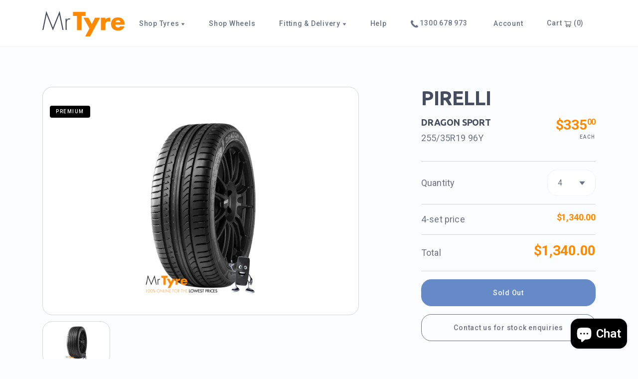

--- FILE ---
content_type: text/html; charset=utf-8
request_url: https://mrtyre.online/products/pirelli-255-35r19-96y-dragon-sport
body_size: 28406
content:
<!doctype html>
<html>
<head>
  <title>PIRELLI 255/35R19 96Y DRAGON SPORT (2510)</title>
  <meta charset="utf-8">
  <meta http-equiv="X-UA-Compatible" content="IE=edge,chrome=1">
  <meta name="description" content="Safety Quality Reliability Extended Wear Factor Mr Tyre is focused on providing a Safe, Reliable and Cost Effective Tyre Solution for you and your family. Our tyre range is most suited to the Australian Road Conditions.  All of Tyres supplied by Mr Tyre are covered by a full Manufacturers Warranty. Tyre Image may be sl">
  <link rel="canonical" href="https://mrtyre.online/products/pirelli-255-35r19-96y-dragon-sport">
  <meta name="viewport" content="width=device-width,initial-scale=1,shrink-to-fit=no">
  <link href="https://fonts.googleapis.com/css2?family=Roboto:wght@400;500;700&family=Ubuntu:wght@400;700&display=swap" rel="stylesheet">
  <link href="//mrtyre.online/cdn/shop/t/10/assets/libs.bundle.css?v=181124395844334414111625017677" rel="stylesheet" type="text/css" media="all" />
  <link href="//mrtyre.online/cdn/shop/t/10/assets/theme.bundle.css?v=87009211014587548201625017679" rel="stylesheet" type="text/css" media="all" />
  <script src="https://code.jquery.com/jquery-3.5.1.min.js"></script>
  <script>window.performance && window.performance.mark && window.performance.mark('shopify.content_for_header.start');</script><meta name="google-site-verification" content="zAoEu2zhHzf1GLCrcK1RUMpTYH0EuwbaMnhC5XdnWE4">
<meta name="facebook-domain-verification" content="f3wqpun8rayo9rmt21mw3t8n2m5u08">
<meta name="facebook-domain-verification" content="f3wqpun8rayo9rmt21mw3t8n2m5u08">
<meta name="facebook-domain-verification" content="2412z8zb85liwh2dx60jwvgssoqgu6">
<meta id="shopify-digital-wallet" name="shopify-digital-wallet" content="/20836369/digital_wallets/dialog">
<meta name="shopify-checkout-api-token" content="37a0539b099376b57098ff448b9a6573">
<meta id="in-context-paypal-metadata" data-shop-id="20836369" data-venmo-supported="false" data-environment="production" data-locale="en_US" data-paypal-v4="true" data-currency="AUD">
<link rel="alternate" type="application/json+oembed" href="https://mrtyre.online/products/pirelli-255-35r19-96y-dragon-sport.oembed">
<script async="async" src="/checkouts/internal/preloads.js?locale=en-AU"></script>
<link rel="preconnect" href="https://shop.app" crossorigin="anonymous">
<script async="async" src="https://shop.app/checkouts/internal/preloads.js?locale=en-AU&shop_id=20836369" crossorigin="anonymous"></script>
<script id="apple-pay-shop-capabilities" type="application/json">{"shopId":20836369,"countryCode":"AU","currencyCode":"AUD","merchantCapabilities":["supports3DS"],"merchantId":"gid:\/\/shopify\/Shop\/20836369","merchantName":"Mr Tyre Online ","requiredBillingContactFields":["postalAddress","email","phone"],"requiredShippingContactFields":["postalAddress","email","phone"],"shippingType":"shipping","supportedNetworks":["visa","masterCard","amex","jcb"],"total":{"type":"pending","label":"Mr Tyre Online ","amount":"1.00"},"shopifyPaymentsEnabled":true,"supportsSubscriptions":true}</script>
<script id="shopify-features" type="application/json">{"accessToken":"37a0539b099376b57098ff448b9a6573","betas":["rich-media-storefront-analytics"],"domain":"mrtyre.online","predictiveSearch":true,"shopId":20836369,"locale":"en"}</script>
<script>var Shopify = Shopify || {};
Shopify.shop = "mr-tyre.myshopify.com";
Shopify.locale = "en";
Shopify.currency = {"active":"AUD","rate":"1.0"};
Shopify.country = "AU";
Shopify.theme = {"name":"Mr Tyre 2.0.0","id":114500567205,"schema_name":"Mr Tyre Online","schema_version":"2.0.0-alpha","theme_store_id":null,"role":"main"};
Shopify.theme.handle = "null";
Shopify.theme.style = {"id":null,"handle":null};
Shopify.cdnHost = "mrtyre.online/cdn";
Shopify.routes = Shopify.routes || {};
Shopify.routes.root = "/";</script>
<script type="module">!function(o){(o.Shopify=o.Shopify||{}).modules=!0}(window);</script>
<script>!function(o){function n(){var o=[];function n(){o.push(Array.prototype.slice.apply(arguments))}return n.q=o,n}var t=o.Shopify=o.Shopify||{};t.loadFeatures=n(),t.autoloadFeatures=n()}(window);</script>
<script>
  window.ShopifyPay = window.ShopifyPay || {};
  window.ShopifyPay.apiHost = "shop.app\/pay";
  window.ShopifyPay.redirectState = null;
</script>
<script id="shop-js-analytics" type="application/json">{"pageType":"product"}</script>
<script defer="defer" async type="module" src="//mrtyre.online/cdn/shopifycloud/shop-js/modules/v2/client.init-shop-cart-sync_WVOgQShq.en.esm.js"></script>
<script defer="defer" async type="module" src="//mrtyre.online/cdn/shopifycloud/shop-js/modules/v2/chunk.common_C_13GLB1.esm.js"></script>
<script defer="defer" async type="module" src="//mrtyre.online/cdn/shopifycloud/shop-js/modules/v2/chunk.modal_CLfMGd0m.esm.js"></script>
<script type="module">
  await import("//mrtyre.online/cdn/shopifycloud/shop-js/modules/v2/client.init-shop-cart-sync_WVOgQShq.en.esm.js");
await import("//mrtyre.online/cdn/shopifycloud/shop-js/modules/v2/chunk.common_C_13GLB1.esm.js");
await import("//mrtyre.online/cdn/shopifycloud/shop-js/modules/v2/chunk.modal_CLfMGd0m.esm.js");

  window.Shopify.SignInWithShop?.initShopCartSync?.({"fedCMEnabled":true,"windoidEnabled":true});

</script>
<script>
  window.Shopify = window.Shopify || {};
  if (!window.Shopify.featureAssets) window.Shopify.featureAssets = {};
  window.Shopify.featureAssets['shop-js'] = {"shop-cart-sync":["modules/v2/client.shop-cart-sync_DuR37GeY.en.esm.js","modules/v2/chunk.common_C_13GLB1.esm.js","modules/v2/chunk.modal_CLfMGd0m.esm.js"],"init-fed-cm":["modules/v2/client.init-fed-cm_BucUoe6W.en.esm.js","modules/v2/chunk.common_C_13GLB1.esm.js","modules/v2/chunk.modal_CLfMGd0m.esm.js"],"shop-toast-manager":["modules/v2/client.shop-toast-manager_B0JfrpKj.en.esm.js","modules/v2/chunk.common_C_13GLB1.esm.js","modules/v2/chunk.modal_CLfMGd0m.esm.js"],"init-shop-cart-sync":["modules/v2/client.init-shop-cart-sync_WVOgQShq.en.esm.js","modules/v2/chunk.common_C_13GLB1.esm.js","modules/v2/chunk.modal_CLfMGd0m.esm.js"],"shop-button":["modules/v2/client.shop-button_B_U3bv27.en.esm.js","modules/v2/chunk.common_C_13GLB1.esm.js","modules/v2/chunk.modal_CLfMGd0m.esm.js"],"init-windoid":["modules/v2/client.init-windoid_DuP9q_di.en.esm.js","modules/v2/chunk.common_C_13GLB1.esm.js","modules/v2/chunk.modal_CLfMGd0m.esm.js"],"shop-cash-offers":["modules/v2/client.shop-cash-offers_BmULhtno.en.esm.js","modules/v2/chunk.common_C_13GLB1.esm.js","modules/v2/chunk.modal_CLfMGd0m.esm.js"],"pay-button":["modules/v2/client.pay-button_CrPSEbOK.en.esm.js","modules/v2/chunk.common_C_13GLB1.esm.js","modules/v2/chunk.modal_CLfMGd0m.esm.js"],"init-customer-accounts":["modules/v2/client.init-customer-accounts_jNk9cPYQ.en.esm.js","modules/v2/client.shop-login-button_DJ5ldayH.en.esm.js","modules/v2/chunk.common_C_13GLB1.esm.js","modules/v2/chunk.modal_CLfMGd0m.esm.js"],"avatar":["modules/v2/client.avatar_BTnouDA3.en.esm.js"],"checkout-modal":["modules/v2/client.checkout-modal_pBPyh9w8.en.esm.js","modules/v2/chunk.common_C_13GLB1.esm.js","modules/v2/chunk.modal_CLfMGd0m.esm.js"],"init-shop-for-new-customer-accounts":["modules/v2/client.init-shop-for-new-customer-accounts_BUoCy7a5.en.esm.js","modules/v2/client.shop-login-button_DJ5ldayH.en.esm.js","modules/v2/chunk.common_C_13GLB1.esm.js","modules/v2/chunk.modal_CLfMGd0m.esm.js"],"init-customer-accounts-sign-up":["modules/v2/client.init-customer-accounts-sign-up_CnczCz9H.en.esm.js","modules/v2/client.shop-login-button_DJ5ldayH.en.esm.js","modules/v2/chunk.common_C_13GLB1.esm.js","modules/v2/chunk.modal_CLfMGd0m.esm.js"],"init-shop-email-lookup-coordinator":["modules/v2/client.init-shop-email-lookup-coordinator_CzjY5t9o.en.esm.js","modules/v2/chunk.common_C_13GLB1.esm.js","modules/v2/chunk.modal_CLfMGd0m.esm.js"],"shop-follow-button":["modules/v2/client.shop-follow-button_CsYC63q7.en.esm.js","modules/v2/chunk.common_C_13GLB1.esm.js","modules/v2/chunk.modal_CLfMGd0m.esm.js"],"shop-login-button":["modules/v2/client.shop-login-button_DJ5ldayH.en.esm.js","modules/v2/chunk.common_C_13GLB1.esm.js","modules/v2/chunk.modal_CLfMGd0m.esm.js"],"shop-login":["modules/v2/client.shop-login_B9ccPdmx.en.esm.js","modules/v2/chunk.common_C_13GLB1.esm.js","modules/v2/chunk.modal_CLfMGd0m.esm.js"],"lead-capture":["modules/v2/client.lead-capture_D0K_KgYb.en.esm.js","modules/v2/chunk.common_C_13GLB1.esm.js","modules/v2/chunk.modal_CLfMGd0m.esm.js"],"payment-terms":["modules/v2/client.payment-terms_BWmiNN46.en.esm.js","modules/v2/chunk.common_C_13GLB1.esm.js","modules/v2/chunk.modal_CLfMGd0m.esm.js"]};
</script>
<script>(function() {
  var isLoaded = false;
  function asyncLoad() {
    if (isLoaded) return;
    isLoaded = true;
    var urls = ["https:\/\/sliderapp.hulkapps.com\/assets\/js\/slider.js?shop=mr-tyre.myshopify.com","https:\/\/intg.snapchat.com\/shopify\/shopify-scevent-init.js?id=40e85691-a335-458d-bfe9-9d39862d8363\u0026shop=mr-tyre.myshopify.com","https:\/\/ecommplugins-scripts.trustpilot.com\/v2.1\/js\/header.min.js?settings=eyJrZXkiOiI2c3FnUVVtM2lzWjZlS2FGIiwicyI6Im5vbmUifQ==\u0026shop=mr-tyre.myshopify.com","https:\/\/ecommplugins-trustboxsettings.trustpilot.com\/mr-tyre.myshopify.com.js?settings=1743463670859\u0026shop=mr-tyre.myshopify.com","https:\/\/widget.trustpilot.com\/bootstrap\/v5\/tp.widget.sync.bootstrap.min.js?shop=mr-tyre.myshopify.com","https:\/\/ecommplugins-scripts.trustpilot.com\/v2.1\/js\/success.min.js?settings=eyJrZXkiOiI2c3FnUVVtM2lzWjZlS2FGIiwicyI6Im5vbmUiLCJ0IjpbIm9yZGVycy9mdWxmaWxsZWQiXSwidiI6IiIsImEiOiIifQ==\u0026shop=mr-tyre.myshopify.com","https:\/\/omnisnippet1.com\/platforms\/shopify.js?source=scriptTag\u0026v=2025-05-15T12\u0026shop=mr-tyre.myshopify.com"];
    for (var i = 0; i < urls.length; i++) {
      var s = document.createElement('script');
      s.type = 'text/javascript';
      s.async = true;
      s.src = urls[i];
      var x = document.getElementsByTagName('script')[0];
      x.parentNode.insertBefore(s, x);
    }
  };
  if(window.attachEvent) {
    window.attachEvent('onload', asyncLoad);
  } else {
    window.addEventListener('load', asyncLoad, false);
  }
})();</script>
<script id="__st">var __st={"a":20836369,"offset":36000,"reqid":"e3306d1a-fdc8-46f4-bac1-00034e7027cf-1769667441","pageurl":"mrtyre.online\/products\/pirelli-255-35r19-96y-dragon-sport","u":"d80ee6bc74aa","p":"product","rtyp":"product","rid":1919806734385};</script>
<script>window.ShopifyPaypalV4VisibilityTracking = true;</script>
<script id="captcha-bootstrap">!function(){'use strict';const t='contact',e='account',n='new_comment',o=[[t,t],['blogs',n],['comments',n],[t,'customer']],c=[[e,'customer_login'],[e,'guest_login'],[e,'recover_customer_password'],[e,'create_customer']],r=t=>t.map((([t,e])=>`form[action*='/${t}']:not([data-nocaptcha='true']) input[name='form_type'][value='${e}']`)).join(','),a=t=>()=>t?[...document.querySelectorAll(t)].map((t=>t.form)):[];function s(){const t=[...o],e=r(t);return a(e)}const i='password',u='form_key',d=['recaptcha-v3-token','g-recaptcha-response','h-captcha-response',i],f=()=>{try{return window.sessionStorage}catch{return}},m='__shopify_v',_=t=>t.elements[u];function p(t,e,n=!1){try{const o=window.sessionStorage,c=JSON.parse(o.getItem(e)),{data:r}=function(t){const{data:e,action:n}=t;return t[m]||n?{data:e,action:n}:{data:t,action:n}}(c);for(const[e,n]of Object.entries(r))t.elements[e]&&(t.elements[e].value=n);n&&o.removeItem(e)}catch(o){console.error('form repopulation failed',{error:o})}}const l='form_type',E='cptcha';function T(t){t.dataset[E]=!0}const w=window,h=w.document,L='Shopify',v='ce_forms',y='captcha';let A=!1;((t,e)=>{const n=(g='f06e6c50-85a8-45c8-87d0-21a2b65856fe',I='https://cdn.shopify.com/shopifycloud/storefront-forms-hcaptcha/ce_storefront_forms_captcha_hcaptcha.v1.5.2.iife.js',D={infoText:'Protected by hCaptcha',privacyText:'Privacy',termsText:'Terms'},(t,e,n)=>{const o=w[L][v],c=o.bindForm;if(c)return c(t,g,e,D).then(n);var r;o.q.push([[t,g,e,D],n]),r=I,A||(h.body.append(Object.assign(h.createElement('script'),{id:'captcha-provider',async:!0,src:r})),A=!0)});var g,I,D;w[L]=w[L]||{},w[L][v]=w[L][v]||{},w[L][v].q=[],w[L][y]=w[L][y]||{},w[L][y].protect=function(t,e){n(t,void 0,e),T(t)},Object.freeze(w[L][y]),function(t,e,n,w,h,L){const[v,y,A,g]=function(t,e,n){const i=e?o:[],u=t?c:[],d=[...i,...u],f=r(d),m=r(i),_=r(d.filter((([t,e])=>n.includes(e))));return[a(f),a(m),a(_),s()]}(w,h,L),I=t=>{const e=t.target;return e instanceof HTMLFormElement?e:e&&e.form},D=t=>v().includes(t);t.addEventListener('submit',(t=>{const e=I(t);if(!e)return;const n=D(e)&&!e.dataset.hcaptchaBound&&!e.dataset.recaptchaBound,o=_(e),c=g().includes(e)&&(!o||!o.value);(n||c)&&t.preventDefault(),c&&!n&&(function(t){try{if(!f())return;!function(t){const e=f();if(!e)return;const n=_(t);if(!n)return;const o=n.value;o&&e.removeItem(o)}(t);const e=Array.from(Array(32),(()=>Math.random().toString(36)[2])).join('');!function(t,e){_(t)||t.append(Object.assign(document.createElement('input'),{type:'hidden',name:u})),t.elements[u].value=e}(t,e),function(t,e){const n=f();if(!n)return;const o=[...t.querySelectorAll(`input[type='${i}']`)].map((({name:t})=>t)),c=[...d,...o],r={};for(const[a,s]of new FormData(t).entries())c.includes(a)||(r[a]=s);n.setItem(e,JSON.stringify({[m]:1,action:t.action,data:r}))}(t,e)}catch(e){console.error('failed to persist form',e)}}(e),e.submit())}));const S=(t,e)=>{t&&!t.dataset[E]&&(n(t,e.some((e=>e===t))),T(t))};for(const o of['focusin','change'])t.addEventListener(o,(t=>{const e=I(t);D(e)&&S(e,y())}));const B=e.get('form_key'),M=e.get(l),P=B&&M;t.addEventListener('DOMContentLoaded',(()=>{const t=y();if(P)for(const e of t)e.elements[l].value===M&&p(e,B);[...new Set([...A(),...v().filter((t=>'true'===t.dataset.shopifyCaptcha))])].forEach((e=>S(e,t)))}))}(h,new URLSearchParams(w.location.search),n,t,e,['guest_login'])})(!0,!0)}();</script>
<script integrity="sha256-4kQ18oKyAcykRKYeNunJcIwy7WH5gtpwJnB7kiuLZ1E=" data-source-attribution="shopify.loadfeatures" defer="defer" src="//mrtyre.online/cdn/shopifycloud/storefront/assets/storefront/load_feature-a0a9edcb.js" crossorigin="anonymous"></script>
<script crossorigin="anonymous" defer="defer" src="//mrtyre.online/cdn/shopifycloud/storefront/assets/shopify_pay/storefront-65b4c6d7.js?v=20250812"></script>
<script data-source-attribution="shopify.dynamic_checkout.dynamic.init">var Shopify=Shopify||{};Shopify.PaymentButton=Shopify.PaymentButton||{isStorefrontPortableWallets:!0,init:function(){window.Shopify.PaymentButton.init=function(){};var t=document.createElement("script");t.src="https://mrtyre.online/cdn/shopifycloud/portable-wallets/latest/portable-wallets.en.js",t.type="module",document.head.appendChild(t)}};
</script>
<script data-source-attribution="shopify.dynamic_checkout.buyer_consent">
  function portableWalletsHideBuyerConsent(e){var t=document.getElementById("shopify-buyer-consent"),n=document.getElementById("shopify-subscription-policy-button");t&&n&&(t.classList.add("hidden"),t.setAttribute("aria-hidden","true"),n.removeEventListener("click",e))}function portableWalletsShowBuyerConsent(e){var t=document.getElementById("shopify-buyer-consent"),n=document.getElementById("shopify-subscription-policy-button");t&&n&&(t.classList.remove("hidden"),t.removeAttribute("aria-hidden"),n.addEventListener("click",e))}window.Shopify?.PaymentButton&&(window.Shopify.PaymentButton.hideBuyerConsent=portableWalletsHideBuyerConsent,window.Shopify.PaymentButton.showBuyerConsent=portableWalletsShowBuyerConsent);
</script>
<script data-source-attribution="shopify.dynamic_checkout.cart.bootstrap">document.addEventListener("DOMContentLoaded",(function(){function t(){return document.querySelector("shopify-accelerated-checkout-cart, shopify-accelerated-checkout")}if(t())Shopify.PaymentButton.init();else{new MutationObserver((function(e,n){t()&&(Shopify.PaymentButton.init(),n.disconnect())})).observe(document.body,{childList:!0,subtree:!0})}}));
</script>
<link id="shopify-accelerated-checkout-styles" rel="stylesheet" media="screen" href="https://mrtyre.online/cdn/shopifycloud/portable-wallets/latest/accelerated-checkout-backwards-compat.css" crossorigin="anonymous">
<style id="shopify-accelerated-checkout-cart">
        #shopify-buyer-consent {
  margin-top: 1em;
  display: inline-block;
  width: 100%;
}

#shopify-buyer-consent.hidden {
  display: none;
}

#shopify-subscription-policy-button {
  background: none;
  border: none;
  padding: 0;
  text-decoration: underline;
  font-size: inherit;
  cursor: pointer;
}

#shopify-subscription-policy-button::before {
  box-shadow: none;
}

      </style>

<script>window.performance && window.performance.mark && window.performance.mark('shopify.content_for_header.end');</script>
  
<script>window.BOLD = window.BOLD || {};
    window.BOLD.common = window.BOLD.common || {};
    window.BOLD.common.Shopify = window.BOLD.common.Shopify || {};
    window.BOLD.common.Shopify.shop = {
      domain: 'mrtyre.online',
      permanent_domain: 'mr-tyre.myshopify.com',
      url: 'https://mrtyre.online',
      secure_url: 'https://mrtyre.online',
      money_format: "${{amount}}",
      currency: "AUD"
    };
    window.BOLD.common.Shopify.customer = {
      id: null,
      tags: null,
    };
    window.BOLD.common.Shopify.cart = {"note":null,"attributes":{},"original_total_price":0,"total_price":0,"total_discount":0,"total_weight":0.0,"item_count":0,"items":[],"requires_shipping":false,"currency":"AUD","items_subtotal_price":0,"cart_level_discount_applications":[],"checkout_charge_amount":0};
    window.BOLD.common.template = 'product';window.BOLD.common.Shopify.formatMoney = function(money, format) {
        function n(t, e) {
            return "undefined" == typeof t ? e : t
        }
        function r(t, e, r, i) {
            if (e = n(e, 2),
                r = n(r, ","),
                i = n(i, "."),
            isNaN(t) || null == t)
                return 0;
            t = (t / 100).toFixed(e);
            var o = t.split(".")
                , a = o[0].replace(/(\d)(?=(\d\d\d)+(?!\d))/g, "$1" + r)
                , s = o[1] ? i + o[1] : "";
            return a + s
        }
        "string" == typeof money && (money = money.replace(".", ""));
        var i = ""
            , o = /\{\{\s*(\w+)\s*\}\}/
            , a = format || window.BOLD.common.Shopify.shop.money_format || window.Shopify.money_format || "$ {{ amount }}";
        switch (a.match(o)[1]) {
            case "amount":
                i = r(money, 2, ",", ".");
                break;
            case "amount_no_decimals":
                i = r(money, 0, ",", ".");
                break;
            case "amount_with_comma_separator":
                i = r(money, 2, ".", ",");
                break;
            case "amount_no_decimals_with_comma_separator":
                i = r(money, 0, ".", ",");
                break;
            case "amount_with_space_separator":
                i = r(money, 2, " ", ",");
                break;
            case "amount_no_decimals_with_space_separator":
                i = r(money, 0, " ", ",");
                break;
            case "amount_with_apostrophe_separator":
                i = r(money, 2, "'", ".");
                break;
        }
        return a.replace(o, i);
    };
    window.BOLD.common.Shopify.saveProduct = function (handle, product) {
      if (typeof handle === 'string' && typeof window.BOLD.common.Shopify.products[handle] === 'undefined') {
        if (typeof product === 'number') {
          window.BOLD.common.Shopify.handles[product] = handle;
          product = { id: product };
        }
        window.BOLD.common.Shopify.products[handle] = product;
      }
    };
    window.BOLD.common.Shopify.saveVariant = function (variant_id, variant) {
      if (typeof variant_id === 'number' && typeof window.BOLD.common.Shopify.variants[variant_id] === 'undefined') {
        window.BOLD.common.Shopify.variants[variant_id] = variant;
      }
    };window.BOLD.common.Shopify.products = window.BOLD.common.Shopify.products || {};
    window.BOLD.common.Shopify.variants = window.BOLD.common.Shopify.variants || {};
    window.BOLD.common.Shopify.handles = window.BOLD.common.Shopify.handles || {};window.BOLD.common.Shopify.handle = "pirelli-255-35r19-96y-dragon-sport"
window.BOLD.common.Shopify.saveProduct("pirelli-255-35r19-96y-dragon-sport", 1919806734385);window.BOLD.common.Shopify.saveVariant(15024720805937, { product_id: 1919806734385, product_handle: "pirelli-255-35r19-96y-dragon-sport", price: 33500, group_id: '', csp_metafield: {}});window.BOLD.apps_installed = {"cashier":1,"Product Upsell":3} || {};window.BOLD.common.Shopify.metafields = window.BOLD.common.Shopify.metafields || {};window.BOLD.common.Shopify.metafields["bold_rp"] = {};window.BOLD.common.Shopify.metafields["bold_csp_defaults"] = {};window.BOLD.common.cacheParams = window.BOLD.common.cacheParams || {};
</script><link href="//mrtyre.online/cdn/shop/t/10/assets/bold-upsell.css?v=46548558939408767961685323732" rel="stylesheet" type="text/css" media="all" />
<link href="//mrtyre.online/cdn/shop/t/10/assets/bold-upsell-custom.css?v=150135899998303055901624848276" rel="stylesheet" type="text/css" media="all" />
<!-- BEGIN app block: shopify://apps/buildify/blocks/buildify/c61a3e2d-2258-4e8a-82e5-6044f9fc79eb -->

<script type="text/javascript" id="buildify_no_conflict_jquery">
    function bfShopObject () {
        window.$b_jQuery = jQuery.noConflict(true);
        document.addEventListener("DOMContentLoaded", () => {
            window.BuildifyTheme = {
                'money_format': 					"${{amount}}",
                'money_with_currency_format': 	    "${{amount}} AUD",
                'secure_url':						"https:\/\/mrtyre.online"
            };
            window.buildifyLang = {
                "defaultLanguage": "en",
                "shopifyLocales": [{"code":"en","rootUrl":"\/", "name":"English", "primary":true}    ]
            };
        });
    }
</script>

<script>
(function initBuildifyLang() {
    document.addEventListener("DOMContentLoaded", () => {
            window.BuildifyTheme = {
                'money_format': 					"${{amount}}",
                'money_with_currency_format': 	    "${{amount}} AUD",
                'secure_url':						"https:\/\/mrtyre.online"
            };
            window.buildifyLang = {
                "defaultLanguage": "en",
                "shopifyLocales": [{"code":"en","rootUrl":"\/", "name":"English", "primary":true}    ]
            };
        });
   
})();

  (async function initJQ() {
  function loadScript(src) {
      return new Promise(function(resolve, reject) {
          let script = document.createElement('script');
          script.src = src;
          script.onload = () => resolve(script);
          script.onerror = () => reject(new Error(`Ошибка загрузки скрипта ${src}`));
          document.head.append(script);
      });
  }

  if(window.bfWithoutJquery){
  await loadScript('https://cdnjs.cloudflare.com/ajax/libs/jquery-migrate/3.4.1/jquery-migrate.min.js')
  await loadScript('https://ajax.googleapis.com/ajax/libs/jqueryui/1.12.1/jquery-ui.min.js')
  window.$b_jQuery = jQuery
  bfInitConfig();

  } else {

  await loadScript('https://cdnjs.cloudflare.com/ajax/libs/jquery/1.11.3/jquery.min.js')
  await loadScript('https://ajax.googleapis.com/ajax/libs/jqueryui/1.12.1/jquery-ui.min.js')
  window.$b_jQuery = jQuery.noConflict(true);
  bfInitConfig();
  }
})();
</script>

<script async src="https://platform.instagram.com/en_US/embeds.js"></script>
<script async src="https://platform.twitter.com/widgets.js"></script>
<script async src="https://apis.google.com/js/platform.js"></script>

<!-- SKIP_ON_BUILDIFY_EDIT_MODE --><script type="text/javascript">
    function bfInitConfig (){
        //Init config
        window.buildifyFrontendConfig = {
            "isEditMode": "",
            "stretchedSectionContainer": "",
            "is_rtl": "",
            "urls": {
                "assets": "\/"
            },
            "mode": "min",
            "selectors": {"buildify-":"bdf-","buildify-hidden":"bdf-hdn","buildify-clearfix":"bdf-clr","buildify-animation-":"bdf-anm-","buildify-wrapper":"bdf-wrp","buildify-title":"bdf-ttl","buildify-inner":"bdf-innr","buildify-section":"bdf-s","buildify-section-items-":"bdf-s-i-","buildify-section-height-":"bdf-s-h-","buildify-section-modal":"bdf-s-modal","buildify-section-wrap":"bdf-s-wrp","buildify-section-content-":"bdf-s-cnt-","buildify-row":"bdf-r","buildify-container":"bdf-ctr","buildify-column":"bdf-c","buildify-column-wrap":"bdf-c-wrp","buildify-col-":"bdf-c-s-","buildify-widget":"bdf-w","buildify-widget-wrap":"bdf-w-wrp","buildify-widget-container":"bdf-w-ctr","buildify-element":"bdf-e","buildify-element-overlay":"bdf-e-orl","buildify-element-wrapper":"bdf-e-wrp","buildify-element-title-wrapper":"bdf-e-t-wrp","buildify-element-populated":"bdf-e-ppl","buildify-modal":"bdf-mdl","buildify-modal-wrapper":"bdf-mdl-wrp","buildify-modal-content":"bdf-mdl-cnt","buildify-top-column":"bdf-top-c","buildify-inner-column":"bdf-inner-c","buildify-top-section":"bdf-top-s","buildify-inner-section":"bdf-inner-s","buildify-reverse-mobile":"bdf-reverse-mobile","buildify-editor-active":"bdf-edt-a","buildify-slick-slider":"bdf-slck-sl","buildify-shape":"bdf-shp","buildify-button":"bdf-btn","buildify-button-wrapper":"bdf-btn-wrp","buildify-button-content-wrapper":"bdf-btn-cnt-wrp","buildify-variant-select":"bdf-vnt-sct","buildify-variant-select-wrapper":"bdf-vnt-sct-wrp","buildify-video-wrapper":"bdf-vid-wrp","buildify-aspect-ratio-":"bdf-asp-rat-","buildify-custom-embed":"bdf-cstm-ed","buildify-custom-embed-image-overlay":"bdf-cstm-ed-img-ovl","buildify-background-video-container":"bdf-bgr-vid-ctr","buildify-background-video":"bdf-bgr-vid","buildify-background-overlay":"bdf-bgr-orl","buildify-html5-video":"bdf-html5-vid","buildify-view-":"bdf-v-","buildify-invisible":"bdf-inv","buildify%s-align-":"bdf%s-aln-","buildify-v-align-":"bdf-v-aln-","buildify%s-button-align-":"bdf%s-btn-aln-","buildify-size-":"bdf-sz-","buildify-position-":"bdf-pos-","buildify-form":"bdf-f","buildify-form-fields-wrapper":"bdf-f-fld-wrp","buildify-form-description":"bdf-f-d","buildify-labels-":"bdf-lbl-","buildify-field":"bdf-fld","buildify-field-group":"bdf-fld-grp","buildify-field-subgroup":"bdf-fld-sgrp","buildify-field-label":"bdf-fld-lbl","buildify-select-wrapper":"bdf-sct-wrp","buildify-alert":"bdf-alrt","buildify-alert-title":"bdf-alrt-t","buildify-alert-description":"bdf-alrt-d","buildify-alert-dismiss":"bdf-alrt-rm","buildify-open-":"bdf-opn-","buildify-accordion":"bdf-acrd","buildify-accordion-item":"bdf-acrd-itm","buildify-accordion-title":"bdf-acrd-t","buildify-accordion-content":"bdf-acrd-cnt","buildify-accordion-icon":"bdf-acrd-i","buildify-tab":"bdf-tb","buildify-tab-content":"bdf-tb-cnt","buildify-tab-title":"bdf-tb-t","buildify-tab-mobile-title":"bdf-tb-ph-t","buildify-tab-desktop-title":"bdf-tb-dt-t","buildify-tabs":"bdf-tbs","buildify-tabs-wrapper":"bdf-tbs-wrp","buildify-tabs-content-wrapper":"bdf-tbs-cnt-wrp","buildify-tabs-view-":"bdf-tbs-v-","buildify-product-carousel":"bdf-prd-crsl","buildify-collection-carousel-wrapper":"bdf-clct-carousel-wrp","buildify-product-carousel-wrapper":"bdf-prd-crsl-wrp","buildify-image-box-wrapper":"bdf-img-box-wrp","buildify-image-box-content":"bdf-img-box-cnt","buildify-image-box-img":"bdf-img-box-img","buildify-image-box-title":"bdf-img-box-t","buildify-image-box-description":"bdf-img-box-d","buildify-image-box-price":"bdf-img-box-price","buildify-image-box-price-old":"bdf-img-box-price-old","buildify-countdown-wrapper":"bdf-cntdwn-wrp","buildify-countdown-item":"bdf-cntdwn-itm","buildify-countdown-digits":"bdf-cntdwn-dig","buildify-countdown-label":"bdf-cntdwn-lbl","buildify-countdown--label":"bdf-cntdwn--lbl","buildify-counter":"bdf-cntr","buildify-counter-number":"bdf-cntr-nmbr","buildify-counter-number-wrapper":"bdf-cntr-nmbr-wrp","buildify-counter-number-prefix":"bdf-cntr-nmbr-prf","buildify-counter-number-suffix":"bdf-cntr-nmbr-sff","buildify-counter-title":"bdf-cntr-t","buildify-divider":"bdf-dvdr","buildify-divider-separator":"bdf-dvdr-sep","buildify-flip-box":"bdf-flip-bx","buildify-flip-box__front":"bdf-flip-bx-fr","buildify-flip-box__back":"bdf-flip-bx-bc","buildify-flip-box__layer":"bdf-flip-bx-lr","buildify-flip-box__layer__overlay":"bdf-flip-bx-lr-ovr","buildify-flip-box__layer__title":"bdf-flip-bx-lr-t","buildify-flip-box__layer__description":"bdf-flip-bx-lr-d","buildify-flip-box__layer__inner":"bdf-flip-bx-lr-i","buildify-flip-box__button":"bdf-flip-bx-btn","buildify-flip-box__image":"bdf-flip-bx-img","buildify-flip-box--direction-":"bdf-flip-bx-dir-","buildify-flip-box--effect-":"bdf-flip-bx-eff-","buildify-price-list":"bdf-prc-l","buildify-price-list-image":"bdf-prc-l-img","buildify-price-list-text":"bdf-prc-l-txt","buildify-price-list-item":"bdf-prc-l-itm","buildify-price-list-price":"bdf-prc-l-prc","buildify-price-list-header":"bdf-prc-l-hdr","buildify-price-list-title":"bdf-prc-l-t","buildify-price-list-description":"bdf-prc-l-d","buildify-price-list-separator":"bdf-prc-l-spr","buildify-price-table":"bdf-prc-tbl","buildify-progress":"bdf-prg","buildify-progress-wrapper":"bdf-prg-wrp","buildify-progress-bar":"bdf-prg-b","buildify-progress-text":"bdf-prg-txt","buildify-progress-percentage":"bdf-prg-prct","buildify-slides":"bdf-slds","buildify-slides-wrapper":"bdf-slds-wrp","buildify-slide-heading":"bdf-sld-hd","buildify-slide-description":"bdf-sld-d","buildify-slide-button":"bdf-sld-btn","buildify-slide-content":"bdf-sld-cnt","buildify-testimonial-wrapper":"bdf-tstm-wrp","buildify-testimonial-content":"bdf-tstm-cnt","buildify-testimonial-name":"bdf-tstm-nm","buildify-testimonial-job":"bdf-tstm-jb","buildify-testimonial-text-align-":"bdf-tstm-txt-aln-","buildify-testimonial-meta":"bdf-tstm-mt","buildify-testimonial-details":"bdf-tstm-det","buildify-testimonial-image":"bdf-tstm-img","buildify-testimonial-image-position-":"bdf-tstm-img-pos-","buildify-toggle":"bdf-tgl","buildify-toggle-title":"bdf-tgl-t","buildify-toggle-icon":"bdf-tgl-i","buildify-toggle-item":"bdf-tgl-itm","buildify-toggle-content":"bdf-tgl-cnt","buildify-facebook-wrapper":"bdf-fb-wrp","buildify-facebook-iframe":"bdf-fb-if","buildify-facebook-wrapper-container":"bdf-fb-wrp-cnt","buildify-social-icon":"bdf-sc-i","buildify-social-icons-wrapper":"bdf-sc-i-wrp","buildify-icon":"bdf-i","buildify-icon-wrapper":"bdf-i-wrp","buildify-icon-list-item":"bdf-i-l-itm","buildify-icon-list-items":"bdf-i-l-itms","buildify-icon-list-text":"bdf-i-l-txt","buildify-icon-list-icon":"bdf-i-l-i","buildify-icon-box-wrapper":"bdf-i-bx-wrp","buildify-icon-box-content":"bdf-i-bx-cnt","buildify-icon-box-img":"bdf-i-bx-img","buildify-icon-box-icon":"bdf-i-bx-i","buildify-icon-box-title":"bdf-i-bx-t","buildify-icon-box-description":"bdf-i-bx-d","buildify-image-gallery":"bdf-img-glr","buildify-image-caption":"bdf-img-cpt","buildify-image-carousel":"bdf-img-crsl","buildify-image-carousel-wrapper":"bdf-img-crsl-wrp","buildify-heading-title":"bdf-h-t","buildify-spacer":"bdf-spc","buildify-spacer-inner":"bdf-spc-inr","buildify-soundcloud-wrapper":"bdf-sndc-wrp","buildify-image":"bdf-img","buildify-image-shape-":"bdf-img-shape-","buildify-text-editor":"bdf-txt-edt","buildify_disqus_element":"bdf-dsqs-el","buildify-caption":"bdf-cpt"}
        };
        if(document.querySelector('#buildify')){
            var scriptBuildify = document.createElement("script");
            scriptBuildify.type = "text/javascript";
            scriptBuildify.src = "https://cdn.shopify.com/extensions/962980d0-d75e-4e72-b6df-7cf3e119832b/1.8.0/assets/buildify-frontend.js";
            document.querySelector('body').append(scriptBuildify);
        }
    }
</script>
<!-- /SKIP_ON_BUILDIFY_EDIT_MODE --><!-- ./snippets/buildify-head.liquid --><!-- BEGIN app snippet: buildify-global-styles --><!-- ./snippets/buildify-global-styles.liquid --><link href="//cdn.shopify.com/extensions/962980d0-d75e-4e72-b6df-7cf3e119832b/1.8.0/assets/buildify.css" rel="stylesheet" type="text/css" media="all" />
<link href="https://cdnjs.cloudflare.com/ajax/libs/font-awesome/4.7.0/css/font-awesome.min.css" rel="stylesheet" type="text/css" media="all" /><!-- END app snippet --><!-- SKIP_ON_BUILDIFY_EDIT_MODE_HEAD --><!-- BEGIN app snippet: buildify-item-styles --><!-- ./snippets/buildify-item-styles.liquid -->

<style>.bdf-w-table td.bdf-tbl__cell{font-family:"Roboto", Sans-serif;font-weight:500;}.bdf-w-table th.bdf-tbl__cell{font-family:"Roboto", Sans-serif;font-weight:500;}.bdf-w-divider .bdf-dvdr-sep{border-top-color:#7a7a7a;}.bdf-w-heading .bdf-h-t{color:#6ec1e4;font-family:"Roboto", Sans-serif;font-weight:600;}.bdf-w-blockquote .bdf-bq__content{color:#7a7a7a;}.bdf-w-blockquote .bdf-bq__author{color:#54595f;}.bdf-w-text-divider .bdf-txt-dvr__text{color:#7a7a7a;font-family:"Roboto", Sans-serif;font-weight:400;}.bdf-w-text-divider .bdf-txt-dvr__divider{background-color:#61ce70;}.bdf-w-text-editor{color:#7a7a7a;font-family:"Roboto", Sans-serif;font-weight:400;}.bdf-w-text-editor.buildify-drop-cap-view-stacked .buildify-drop-cap{background-color:#6ec1e4;}.bdf-w-text-editor.buildify-drop-cap-view-framed .buildify-drop-cap, .bdf-w-text-editor.buildify-drop-cap-view-default .buildify-drop-cap{color:#6ec1e4;border-color:#6ec1e4;}.bdf-w-animated-headline .bdf-ahl-dynamic-wrapper path{stroke:#61ce70;}.bdf-w-animated-headline span{color:#54595f;}.bdf-w-animated-headline .bdf-ahl{font-family:"Roboto", Sans-serif;font-weight:600;}.bdf-w-animated-headline .bdf-ahl-dynamic-text{color:#54595f;font-family:"Roboto", Sans-serif;font-weight:600;}.bdf-w-unfold .bdf-unfold__content{font-family:"Roboto", Sans-serif;font-weight:400;}.bdf-w-unfold a.bdf-key, .bdf-w-unfold .bdf-key{font-family:"Roboto", Sans-serif;font-weight:500;background-color:#61ce70;}.bdf-w-unfold a.bdf-key:hover, .bdf-w-unfold .bdf-key:hover{background-color:#61ce70;}.bdf-w-alert .bdf-alrt-t{font-family:"Roboto", Sans-serif;font-weight:600;}.bdf-w-alert .bdf-alrt-d{font-family:"Roboto", Sans-serif;font-weight:400;}.bdf-w-button-group .bdf-key{font-family:"Roboto", Sans-serif;font-weight:500;background-color:#61ce70;}.bdf-w-button-group .bdf-key-wrapper:hover .bdf-key{background-color:#61ce70;}.bdf-tooltip-{{ID}}.bdf-hotip-tooltip{font-family:"Roboto", Sans-serif;font-weight:400;background-color:#6ec1e4;}.bdf-tooltip-{{ID}}.bdf-hotip-tooltip.to--top:after{border-top-color:#6ec1e4;}.bdf-tooltip-{{ID}}.bdf-hotip-tooltip.to--left:after{border-left-color:#6ec1e4;}.bdf-tooltip-{{ID}}.bdf-hotip-tooltip.to--right:after{border-right-color:#6ec1e4;}.bdf-tooltip-{{ID}}.bdf-hotip-tooltip.to--bottom:after{border-bottom-color:#6ec1e4;}.bdf-w-button a.bdf-btn{font-family:"Roboto", Sans-serif;font-weight:500;background-color:#61ce70;}.bdf-w-timeline .bdf-tml .timeline-item__card{font-family:"Roboto", Sans-serif;font-weight:400;}.bdf-w-timeline .bdf-tml .timeline-item__meta{font-family:"Roboto", Sans-serif;font-weight:400;}.bdf-w-timeline .timeline-item .timeline-item__point{background-color:#6ec1e4;}.bdf-w-timeline .timeline-item.is--focused .timeline-item__point{background-color:#61ce70;}.bdf-w-timeline .bdf-tml__line{background-color:#6ec1e4;}.bdf-w-timeline .bdf-tml__line__inner{background-color:#61ce70;}.bdf-w-tabs .bdf-w-ctr > .bdf-tbs > .bdf-tbs-cnt-wrp > .bdf-tb > .bdf-tb-ph-t, .bdf-w-tabs > .bdf-w-ctr > .bdf-tbs > .bdf-tbs-wrp > .bdf-tb-t{color:#6ec1e4;font-family:"Roboto", Sans-serif;font-weight:600;}.bdf-w-tabs .bdf-w-ctr > .bdf-tbs > .bdf-tbs-cnt-wrp > .bdf-tb > .bdf-tb-ph-t.active, .bdf-w-tabs > .bdf-w-ctr > .bdf-tbs > .bdf-tbs-wrp > .bdf-tb-t.active{color:#61ce70;}.bdf-w-accordion > .bdf-w-ctr > .bdf-acrd > .bdf-tb > .bdf-acrd-itm > .bdf-acrd-t{color:#6ec1e4;font-family:"Roboto", Sans-serif;font-weight:600;}.bdf-w-accordion > .bdf-w-ctr > .bdf-acrd > .bdf-tb > .bdf-acrd-itm > .bdf-acrd-t.active{color:#61ce70;}.bdf-w-toggle > .bdf-w-ctr > .bdf-tgl > .bdf-tb > .bdf-tgl-itm > .bdf-tgl-t{color:#6ec1e4;font-family:"Roboto", Sans-serif;font-weight:600;}.bdf-w-toggle > .bdf-w-ctr > .bdf-tgl > .bdf-tb > .bdf-tgl-itm > .bdf-tgl-t.active{color:#61ce70;}.bdf-w-icon.bdf-v-stacked .bdf-i{background-color:#6ec1e4;}.bdf-w-icon.bdf-v-framed .bdf-i, .bdf-w-icon.bdf-v-default .bdf-i{color:#6ec1e4;border-color:#6ec1e4;}.bdf-w-circle-progress .bdf-crcl-prgrs-value{color:#7a7a7a;font-family:"Roboto", Sans-serif;font-weight:400;}.bdf-w-circle-progress .bdf-crcl-prgrs-value .suffix{color:#7a7a7a;}.bdf-w-circle-progress .bdf-crcl-prgrs-text{color:#7a7a7a;font-family:"Roboto", Sans-serif;font-weight:400;}.bdf-w-counter .bdf-cntr-nmbr-wrp{color:#6ec1e4;font-family:"Roboto", Sans-serif;font-weight:600;}.bdf-w-counter .bdf-cntr-t{color:#54595f;font-family:"Roboto Slab", Sans-serif;font-weight:400;}.bdf-w-icon-list .bdf-i-l-itm:not(:last-child):after{border-top-color:#7a7a7a;}.bdf-w-icon-list .bdf-i-l-i i{color:#6ec1e4;}.bdf-w-icon-list .bdf-i-l-txt{color:#54595f;}.bdf-w-icon-list .bdf-i-l-itm{font-family:"Roboto", Sans-serif;font-weight:400;}.bdf-w-progress .bdf-prg-wrp .bdf-prg-b{background-color:#6ec1e4;}.bdf-w-progress .bdf-ttl{color:#6ec1e4;font-family:"Roboto", Sans-serif;font-weight:400;}.bdf-w-countdown .bdf-cntdwn-itm{background-color:#6ec1e4;}.bdf-w-countdown .bdf-cntdwn-dig{font-family:"Roboto", Sans-serif;font-weight:400;}.bdf-w-countdown .bdf-cntdwn-lbl{font-family:"Roboto Slab", Sans-serif;font-weight:400;}.bdf-w-icon-box.bdf-v-stacked .bdf-i{background-color:#6ec1e4;}.bdf-w-icon-box.bdf-v-framed .bdf-i, .bdf-w-icon-box.bdf-v-default .bdf-i{color:#6ec1e4;border-color:#6ec1e4;}.bdf-w-icon-box .bdf-i-bx-cnt .bdf-i-bx-t{color:#6ec1e4;font-family:"Roboto", Sans-serif;font-weight:600;}.bdf-w-icon-box .bdf-i-bx-cnt .bdf-i-bx-d{color:#7a7a7a;font-family:"Roboto", Sans-serif;font-weight:400;}.bdf-w-price-table .bdf-prc-tbl__header{background-color:#54595f;}.bdf-w-price-table .bdf-prc-tbl__heading{font-family:"Roboto", Sans-serif;font-weight:600;}.bdf-w-price-table .bdf-prc-tbl__subheading{font-family:"Roboto Slab", Sans-serif;font-weight:400;}.bdf-w-price-table .bdf-prc-tbl__price{font-family:"Roboto", Sans-serif;font-weight:600;}.bdf-w-price-table .bdf-prc-tbl__original-price{color:#54595f;font-family:"Roboto", Sans-serif;font-weight:600;}.bdf-w-price-table .bdf-prc-tbl__period{color:#54595f;font-family:"Roboto Slab", Sans-serif;font-weight:400;}.bdf-w-price-table .bdf-prc-tbl__features-list{color:#7a7a7a;}.bdf-w-price-table .bdf-prc-tbl__features-list li{font-family:"Roboto", Sans-serif;font-weight:400;}.bdf-w-price-table .bdf-prc-tbl__features-list li:before{border-top-color:#7a7a7a;}.bdf-w-price-table .bdf-prc-tbl__button{font-family:"Roboto", Sans-serif;font-weight:500;background-color:#61ce70;}.bdf-w-price-table .bdf-prc-tbl__additional_info{color:#7a7a7a;font-family:"Roboto", Sans-serif;font-weight:400;}.bdf-w-price-table .bdf-prc-tbl__ribbon-inner{background-color:#61ce70;font-family:"Roboto", Sans-serif;font-weight:500;}.bdf-w-slides .bdf-sld-hd{font-family:"Roboto", Sans-serif;font-weight:600;}.bdf-w-slides .bdf-sld-d{font-family:"Roboto Slab", Sans-serif;font-weight:400;}.bdf-w-slides .bdf-sld-btn{font-family:"Roboto", Sans-serif;font-weight:500;}.bdf-w-flip-box .bdf-flip-bx-fr .bdf-flip-bx-lr-t{font-family:"Roboto", Sans-serif;font-weight:600;}.bdf-w-flip-box .bdf-flip-bx-fr .bdf-flip-bx-lr-d{font-family:"Roboto", Sans-serif;font-weight:400;}.bdf-w-flip-box .bdf-flip-bx-bc .bdf-flip-bx-lr-t{font-family:"Roboto", Sans-serif;font-weight:600;}.bdf-w-flip-box .bdf-flip-bx-bc .bdf-flip-bx-lr-d{font-family:"Roboto", Sans-serif;font-weight:400;}.bdf-w-flip-box .bdf-flip-bx-btn{font-family:"Roboto", Sans-serif;font-weight:500;}.bdf-w-price-list .bdf-prc-l-hdr{color:#6ec1e4;font-family:"Roboto", Sans-serif;font-weight:600;}.bdf-w-price-list .bdf-prc-l-d{color:#7a7a7a;font-family:"Roboto", Sans-serif;font-weight:400;}.bdf-w-price-list .bdf-prc-l-spr{border-bottom-color:#54595f;}.bdf-w-hotspots .bdf-hotspot-wrapper{font-family:"Roboto", Sans-serif;font-weight:400;background-color:#6ec1e4;}.bdf-w-hotspots .bdf-hotspot-wrapper:before{background-color:#6ec1e4;}.bdf-w-hotspots .bdf-hotspot-wrapper:hover{background-color:#61ce70;}.bdf-w-hotspots .bdf-hotspot-wrapper:hover:before{background-color:#61ce70;}.bdf-w-image-compare .bdf-img-compare .bdf-img-compare__label{font-family:"Roboto", Sans-serif;font-weight:400;}.bdf-w-image-compare .bdf-img-compare__label--original{color:#7a7a7a;background-color:#6ec1e4;}.bdf-w-image-compare .bdf-img-compare__label--modified{color:#7a7a7a;background-color:#6ec1e4;}.bdf-w-image-compare .bdf-img-compare__handle{background-color:#6ec1e4;color:#54595f;}.bdf-w-image-compare .bdf-img-compare__handle:hover{background-color:#54595f;color:#6ec1e4;}.bdf-w-image-compare .bdf-img-compare__handle.draggable{background-color:#61ce70;color:#7a7a7a;}.bdf-w-image .bdf-img-cpt{color:#7a7a7a;font-family:"Roboto", Sans-serif;font-weight:400;}.bdf-w-image-box .bdf-img-box-cnt .bdf-img-box-t{color:#6ec1e4;font-family:"Roboto", Sans-serif;font-weight:600;}.bdf-w-image-box .bdf-img-box-cnt .bdf-img-box-d{color:#7a7a7a;font-family:"Roboto", Sans-serif;font-weight:400;}.bdf-w-image-gallery .gallery-item .gallery-caption{font-family:"Roboto", Sans-serif;font-weight:500;}.bdf-w-testimonial-carousel .bdf-crsl-tstm__text{color:#7a7a7a;font-family:"Roboto", Sans-serif;font-weight:400;}.bdf-w-testimonial-carousel .bdf-crsl-tstm__name{color:#7a7a7a;font-family:"Roboto", Sans-serif;font-weight:600;}.bdf-w-testimonial-carousel .bdf-crsl-tstm__title{color:#6ec1e4;font-family:"Roboto Slab", Sans-serif;font-weight:400;}#buildify-instagram-modal-{{ID}} .dialog-widget-content .bdf-post-author{font-family:"Roboto Slab", Sans-serif;font-weight:400;}#buildify-instagram-modal-{{ID}} .dialog-widget-content .bdf-post-date{font-family:"Roboto", Sans-serif;font-weight:400;}#buildify-instagram-modal-{{ID}} .dialog-widget-content .bdf-post-text{font-family:"Roboto Slab", Sans-serif;font-weight:400;}.bdf-w-testimonial .bdf-tstm-cnt{color:#7a7a7a;font-family:"Roboto", Sans-serif;font-weight:400;}.bdf-w-testimonial .bdf-tstm-nm{color:#6ec1e4;font-family:"Roboto", Sans-serif;font-weight:600;}.bdf-w-testimonial .bdf-tstm-jb{color:#54595f;font-family:"Roboto Slab", Sans-serif;font-weight:400;}.bdf-w-add-to-cart button.bdf-btn{font-family:"Roboto", Sans-serif;font-weight:500;background-color:#61ce70;}.bdf-w-add-to-cart .bdf-prd-qnt{font-family:"Roboto", Sans-serif;font-weight:500;}.bdf-w-add-to-cart select.bdf-vnt-sct{font-family:"Roboto", Sans-serif;font-weight:500;}.bdf-w-product-box .bdf-img-box-cnt .bdf-img-box-t{color:#6ec1e4;font-family:"Roboto", Sans-serif;font-weight:600;}.bdf-w-product-box .bdf-img-box-cnt .bdf-img-box-d{color:#7a7a7a;font-family:"Roboto", Sans-serif;font-weight:400;}.bdf-w-product-box .bdf-img-box-cnt .bdf-img-box-price{color:#54595f;font-family:"Roboto Slab", Sans-serif;font-weight:400;}.bdf-w-product-box .bdf-img-box-cnt .bdf-img-box-price .bdf-img-box-price-old{color:#54595f;font-family:"Roboto Slab", Sans-serif;font-weight:400;}.bdf-w-product-box button.bdf-btn{font-family:"Roboto", Sans-serif;font-weight:500;background-color:#61ce70;}.bdf-w-product-box .bdf-prd-qnt{font-family:"Roboto", Sans-serif;font-weight:500;}.bdf-w-product-box select.bdf-vnt-sct{font-family:"Roboto", Sans-serif;font-weight:500;}.bdf-w-collection-box .bdf-img-box-cnt .bdf-img-box-t{color:#6ec1e4;font-family:"Roboto", Sans-serif;font-weight:600;}.bdf-w-collection-box .bdf-img-box-cnt .bdf-img-box-d{color:#7a7a7a;font-family:"Roboto", Sans-serif;font-weight:400;}.bdf-w-collection-products > .bdf-w-ctr > .bdf-img-box-wrp .bdf-img-box-cnt .bdf-img-box-t{color:#6ec1e4;font-family:"Roboto", Sans-serif;font-weight:600;}.bdf-w-collection-products > .bdf-w-ctr > .bdf-img-box-wrp .bdf-img-box-cnt .bdf-img-box-d{color:#7a7a7a;font-family:"Roboto", Sans-serif;font-weight:400;}.bdf-w-collection-products > .bdf-w-ctr > .bdf-clct-prd-nav .bdf-btn{font-family:"Roboto", Sans-serif;font-weight:500;background-color:#61ce70;}.bdf-w-collections-list > .bdf-w-ctr > .bdf-clcts-l-nav .bdf-btn{font-family:"Roboto", Sans-serif;font-weight:500;background-color:#61ce70;}.bdf-w-form-contact .bdf-fld-grp > label, .bdf-w-form-contact .bdf-fld-sgrp label{color:#7a7a7a;}.bdf-w-form-contact .bdf-fld-grp > label{font-family:"Roboto", Sans-serif;font-weight:400;}.bdf-w-form-contact .bdf-alrt .bdf-alrt-d{font-family:"Roboto", Sans-serif;font-weight:400;}.bdf-w-form-contact .bdf-fld-grp .bdf-fld{color:#7a7a7a;}.bdf-w-form-contact .bdf-fld-grp .bdf-fld, .bdf-w-form-contact .bdf-fld-sgrp label{font-family:"Roboto", Sans-serif;font-weight:400;}.bdf-w-form-contact .bdf-btn{font-family:"Roboto", Sans-serif;font-weight:500;background-color:#61ce70;}.bdf-w-form-newsletter .bdf-fld-grp > label, .bdf-w-form-newsletter .bdf-fld-sgrp label{color:#7a7a7a;}.bdf-w-form-newsletter .bdf-fld-grp > label{font-family:"Roboto", Sans-serif;font-weight:400;}.bdf-w-form-newsletter .bdf-alrt .bdf-alrt-d{font-family:"Roboto", Sans-serif;font-weight:400;}.bdf-w-form-newsletter .bdf-f-d{color:#7a7a7a;font-family:"Roboto", Sans-serif;font-weight:400;}.bdf-w-form-newsletter .bdf-fld-grp .bdf-fld{color:#7a7a7a;}.bdf-w-form-newsletter .bdf-fld-grp .bdf-fld, .bdf-w-form-newsletter .bdf-fld-sgrp label{font-family:"Roboto", Sans-serif;font-weight:400;}.bdf-w-form-newsletter .bdf-btn{font-family:"Roboto", Sans-serif;font-weight:500;background-color:#61ce70;}</style><link rel="stylesheet" type="text/css" href="https://fonts.googleapis.com/css?family=Roboto:100,100italic,200,200italic,300,300italic,400,400italic,500,500italic,600,600italic,700,700italic,800,800italic,900,900italic|Roboto+Slab:100,100italic,200,200italic,300,300italic,400,400italic,500,500italic,600,600italic,700,700italic,800,800italic,900,900italic">

<!-- END app snippet --><!-- /SKIP_ON_BUILDIFY_EDIT_MODE_HEAD -->
<!-- END app block --><script src="https://cdn.shopify.com/extensions/0199f2a1-4714-7df7-84ad-65eadc105891/cart-x-post-purchase-upsell-70/assets/cartx-front.js" type="text/javascript" defer="defer"></script>
<script src="https://cdn.shopify.com/extensions/e8878072-2f6b-4e89-8082-94b04320908d/inbox-1254/assets/inbox-chat-loader.js" type="text/javascript" defer="defer"></script>
<meta property="og:image" content="https://cdn.shopify.com/s/files/1/2083/6369/products/PIRELLIDRAGONSPORTProductPic_ec1e8208-8459-48a7-a6fa-0acc9e09cc75.png?v=1620809171" />
<meta property="og:image:secure_url" content="https://cdn.shopify.com/s/files/1/2083/6369/products/PIRELLIDRAGONSPORTProductPic_ec1e8208-8459-48a7-a6fa-0acc9e09cc75.png?v=1620809171" />
<meta property="og:image:width" content="800" />
<meta property="og:image:height" content="800" />
<link href="https://monorail-edge.shopifysvc.com" rel="dns-prefetch">
<script>(function(){if ("sendBeacon" in navigator && "performance" in window) {try {var session_token_from_headers = performance.getEntriesByType('navigation')[0].serverTiming.find(x => x.name == '_s').description;} catch {var session_token_from_headers = undefined;}var session_cookie_matches = document.cookie.match(/_shopify_s=([^;]*)/);var session_token_from_cookie = session_cookie_matches && session_cookie_matches.length === 2 ? session_cookie_matches[1] : "";var session_token = session_token_from_headers || session_token_from_cookie || "";function handle_abandonment_event(e) {var entries = performance.getEntries().filter(function(entry) {return /monorail-edge.shopifysvc.com/.test(entry.name);});if (!window.abandonment_tracked && entries.length === 0) {window.abandonment_tracked = true;var currentMs = Date.now();var navigation_start = performance.timing.navigationStart;var payload = {shop_id: 20836369,url: window.location.href,navigation_start,duration: currentMs - navigation_start,session_token,page_type: "product"};window.navigator.sendBeacon("https://monorail-edge.shopifysvc.com/v1/produce", JSON.stringify({schema_id: "online_store_buyer_site_abandonment/1.1",payload: payload,metadata: {event_created_at_ms: currentMs,event_sent_at_ms: currentMs}}));}}window.addEventListener('pagehide', handle_abandonment_event);}}());</script>
<script id="web-pixels-manager-setup">(function e(e,d,r,n,o){if(void 0===o&&(o={}),!Boolean(null===(a=null===(i=window.Shopify)||void 0===i?void 0:i.analytics)||void 0===a?void 0:a.replayQueue)){var i,a;window.Shopify=window.Shopify||{};var t=window.Shopify;t.analytics=t.analytics||{};var s=t.analytics;s.replayQueue=[],s.publish=function(e,d,r){return s.replayQueue.push([e,d,r]),!0};try{self.performance.mark("wpm:start")}catch(e){}var l=function(){var e={modern:/Edge?\/(1{2}[4-9]|1[2-9]\d|[2-9]\d{2}|\d{4,})\.\d+(\.\d+|)|Firefox\/(1{2}[4-9]|1[2-9]\d|[2-9]\d{2}|\d{4,})\.\d+(\.\d+|)|Chrom(ium|e)\/(9{2}|\d{3,})\.\d+(\.\d+|)|(Maci|X1{2}).+ Version\/(15\.\d+|(1[6-9]|[2-9]\d|\d{3,})\.\d+)([,.]\d+|)( \(\w+\)|)( Mobile\/\w+|) Safari\/|Chrome.+OPR\/(9{2}|\d{3,})\.\d+\.\d+|(CPU[ +]OS|iPhone[ +]OS|CPU[ +]iPhone|CPU IPhone OS|CPU iPad OS)[ +]+(15[._]\d+|(1[6-9]|[2-9]\d|\d{3,})[._]\d+)([._]\d+|)|Android:?[ /-](13[3-9]|1[4-9]\d|[2-9]\d{2}|\d{4,})(\.\d+|)(\.\d+|)|Android.+Firefox\/(13[5-9]|1[4-9]\d|[2-9]\d{2}|\d{4,})\.\d+(\.\d+|)|Android.+Chrom(ium|e)\/(13[3-9]|1[4-9]\d|[2-9]\d{2}|\d{4,})\.\d+(\.\d+|)|SamsungBrowser\/([2-9]\d|\d{3,})\.\d+/,legacy:/Edge?\/(1[6-9]|[2-9]\d|\d{3,})\.\d+(\.\d+|)|Firefox\/(5[4-9]|[6-9]\d|\d{3,})\.\d+(\.\d+|)|Chrom(ium|e)\/(5[1-9]|[6-9]\d|\d{3,})\.\d+(\.\d+|)([\d.]+$|.*Safari\/(?![\d.]+ Edge\/[\d.]+$))|(Maci|X1{2}).+ Version\/(10\.\d+|(1[1-9]|[2-9]\d|\d{3,})\.\d+)([,.]\d+|)( \(\w+\)|)( Mobile\/\w+|) Safari\/|Chrome.+OPR\/(3[89]|[4-9]\d|\d{3,})\.\d+\.\d+|(CPU[ +]OS|iPhone[ +]OS|CPU[ +]iPhone|CPU IPhone OS|CPU iPad OS)[ +]+(10[._]\d+|(1[1-9]|[2-9]\d|\d{3,})[._]\d+)([._]\d+|)|Android:?[ /-](13[3-9]|1[4-9]\d|[2-9]\d{2}|\d{4,})(\.\d+|)(\.\d+|)|Mobile Safari.+OPR\/([89]\d|\d{3,})\.\d+\.\d+|Android.+Firefox\/(13[5-9]|1[4-9]\d|[2-9]\d{2}|\d{4,})\.\d+(\.\d+|)|Android.+Chrom(ium|e)\/(13[3-9]|1[4-9]\d|[2-9]\d{2}|\d{4,})\.\d+(\.\d+|)|Android.+(UC? ?Browser|UCWEB|U3)[ /]?(15\.([5-9]|\d{2,})|(1[6-9]|[2-9]\d|\d{3,})\.\d+)\.\d+|SamsungBrowser\/(5\.\d+|([6-9]|\d{2,})\.\d+)|Android.+MQ{2}Browser\/(14(\.(9|\d{2,})|)|(1[5-9]|[2-9]\d|\d{3,})(\.\d+|))(\.\d+|)|K[Aa][Ii]OS\/(3\.\d+|([4-9]|\d{2,})\.\d+)(\.\d+|)/},d=e.modern,r=e.legacy,n=navigator.userAgent;return n.match(d)?"modern":n.match(r)?"legacy":"unknown"}(),u="modern"===l?"modern":"legacy",c=(null!=n?n:{modern:"",legacy:""})[u],f=function(e){return[e.baseUrl,"/wpm","/b",e.hashVersion,"modern"===e.buildTarget?"m":"l",".js"].join("")}({baseUrl:d,hashVersion:r,buildTarget:u}),m=function(e){var d=e.version,r=e.bundleTarget,n=e.surface,o=e.pageUrl,i=e.monorailEndpoint;return{emit:function(e){var a=e.status,t=e.errorMsg,s=(new Date).getTime(),l=JSON.stringify({metadata:{event_sent_at_ms:s},events:[{schema_id:"web_pixels_manager_load/3.1",payload:{version:d,bundle_target:r,page_url:o,status:a,surface:n,error_msg:t},metadata:{event_created_at_ms:s}}]});if(!i)return console&&console.warn&&console.warn("[Web Pixels Manager] No Monorail endpoint provided, skipping logging."),!1;try{return self.navigator.sendBeacon.bind(self.navigator)(i,l)}catch(e){}var u=new XMLHttpRequest;try{return u.open("POST",i,!0),u.setRequestHeader("Content-Type","text/plain"),u.send(l),!0}catch(e){return console&&console.warn&&console.warn("[Web Pixels Manager] Got an unhandled error while logging to Monorail."),!1}}}}({version:r,bundleTarget:l,surface:e.surface,pageUrl:self.location.href,monorailEndpoint:e.monorailEndpoint});try{o.browserTarget=l,function(e){var d=e.src,r=e.async,n=void 0===r||r,o=e.onload,i=e.onerror,a=e.sri,t=e.scriptDataAttributes,s=void 0===t?{}:t,l=document.createElement("script"),u=document.querySelector("head"),c=document.querySelector("body");if(l.async=n,l.src=d,a&&(l.integrity=a,l.crossOrigin="anonymous"),s)for(var f in s)if(Object.prototype.hasOwnProperty.call(s,f))try{l.dataset[f]=s[f]}catch(e){}if(o&&l.addEventListener("load",o),i&&l.addEventListener("error",i),u)u.appendChild(l);else{if(!c)throw new Error("Did not find a head or body element to append the script");c.appendChild(l)}}({src:f,async:!0,onload:function(){if(!function(){var e,d;return Boolean(null===(d=null===(e=window.Shopify)||void 0===e?void 0:e.analytics)||void 0===d?void 0:d.initialized)}()){var d=window.webPixelsManager.init(e)||void 0;if(d){var r=window.Shopify.analytics;r.replayQueue.forEach((function(e){var r=e[0],n=e[1],o=e[2];d.publishCustomEvent(r,n,o)})),r.replayQueue=[],r.publish=d.publishCustomEvent,r.visitor=d.visitor,r.initialized=!0}}},onerror:function(){return m.emit({status:"failed",errorMsg:"".concat(f," has failed to load")})},sri:function(e){var d=/^sha384-[A-Za-z0-9+/=]+$/;return"string"==typeof e&&d.test(e)}(c)?c:"",scriptDataAttributes:o}),m.emit({status:"loading"})}catch(e){m.emit({status:"failed",errorMsg:(null==e?void 0:e.message)||"Unknown error"})}}})({shopId: 20836369,storefrontBaseUrl: "https://mrtyre.online",extensionsBaseUrl: "https://extensions.shopifycdn.com/cdn/shopifycloud/web-pixels-manager",monorailEndpoint: "https://monorail-edge.shopifysvc.com/unstable/produce_batch",surface: "storefront-renderer",enabledBetaFlags: ["2dca8a86"],webPixelsConfigList: [{"id":"668565734","configuration":"{\"apiURL\":\"https:\/\/api.omnisend.com\",\"appURL\":\"https:\/\/app.omnisend.com\",\"brandID\":\"679c18795cd6a91a8fb55edd\",\"trackingURL\":\"https:\/\/wt.omnisendlink.com\"}","eventPayloadVersion":"v1","runtimeContext":"STRICT","scriptVersion":"aa9feb15e63a302383aa48b053211bbb","type":"APP","apiClientId":186001,"privacyPurposes":["ANALYTICS","MARKETING","SALE_OF_DATA"],"dataSharingAdjustments":{"protectedCustomerApprovalScopes":["read_customer_address","read_customer_email","read_customer_name","read_customer_personal_data","read_customer_phone"]}},{"id":"441909478","configuration":"{\"config\":\"{\\\"pixel_id\\\":\\\"G-H0L16YQS5X\\\",\\\"google_tag_ids\\\":[\\\"G-H0L16YQS5X\\\",\\\"AW-846857605\\\",\\\"GT-5R8MVSV\\\"],\\\"target_country\\\":\\\"AU\\\",\\\"gtag_events\\\":[{\\\"type\\\":\\\"search\\\",\\\"action_label\\\":[\\\"G-H0L16YQS5X\\\",\\\"AW-846857605\\\/0wTaCKWy6dkBEIWL6JMD\\\"]},{\\\"type\\\":\\\"begin_checkout\\\",\\\"action_label\\\":[\\\"G-H0L16YQS5X\\\",\\\"AW-846857605\\\/VOL3CKKy6dkBEIWL6JMD\\\"]},{\\\"type\\\":\\\"view_item\\\",\\\"action_label\\\":[\\\"G-H0L16YQS5X\\\",\\\"AW-846857605\\\/3BczCJyy6dkBEIWL6JMD\\\",\\\"MC-B47XN45QF8\\\"]},{\\\"type\\\":\\\"purchase\\\",\\\"action_label\\\":[\\\"G-H0L16YQS5X\\\",\\\"AW-846857605\\\/3POQCJmy6dkBEIWL6JMD\\\",\\\"MC-B47XN45QF8\\\"]},{\\\"type\\\":\\\"page_view\\\",\\\"action_label\\\":[\\\"G-H0L16YQS5X\\\",\\\"AW-846857605\\\/BpGyCJay6dkBEIWL6JMD\\\",\\\"MC-B47XN45QF8\\\"]},{\\\"type\\\":\\\"add_payment_info\\\",\\\"action_label\\\":[\\\"G-H0L16YQS5X\\\",\\\"AW-846857605\\\/kU7mCKiy6dkBEIWL6JMD\\\"]},{\\\"type\\\":\\\"add_to_cart\\\",\\\"action_label\\\":[\\\"G-H0L16YQS5X\\\",\\\"AW-846857605\\\/Fu4gCJ-y6dkBEIWL6JMD\\\"]}],\\\"enable_monitoring_mode\\\":false}\"}","eventPayloadVersion":"v1","runtimeContext":"OPEN","scriptVersion":"b2a88bafab3e21179ed38636efcd8a93","type":"APP","apiClientId":1780363,"privacyPurposes":[],"dataSharingAdjustments":{"protectedCustomerApprovalScopes":["read_customer_address","read_customer_email","read_customer_name","read_customer_personal_data","read_customer_phone"]}},{"id":"418840806","configuration":"{\"pixelCode\":\"CFVFF4RC77UCCTF3IR2G\"}","eventPayloadVersion":"v1","runtimeContext":"STRICT","scriptVersion":"22e92c2ad45662f435e4801458fb78cc","type":"APP","apiClientId":4383523,"privacyPurposes":["ANALYTICS","MARKETING","SALE_OF_DATA"],"dataSharingAdjustments":{"protectedCustomerApprovalScopes":["read_customer_address","read_customer_email","read_customer_name","read_customer_personal_data","read_customer_phone"]}},{"id":"205193446","configuration":"{\"pixel_id\":\"474466742909368\",\"pixel_type\":\"facebook_pixel\",\"metaapp_system_user_token\":\"-\"}","eventPayloadVersion":"v1","runtimeContext":"OPEN","scriptVersion":"ca16bc87fe92b6042fbaa3acc2fbdaa6","type":"APP","apiClientId":2329312,"privacyPurposes":["ANALYTICS","MARKETING","SALE_OF_DATA"],"dataSharingAdjustments":{"protectedCustomerApprovalScopes":["read_customer_address","read_customer_email","read_customer_name","read_customer_personal_data","read_customer_phone"]}},{"id":"6324454","configuration":"{\"pixelId\":\"40e85691-a335-458d-bfe9-9d39862d8363\"}","eventPayloadVersion":"v1","runtimeContext":"STRICT","scriptVersion":"c119f01612c13b62ab52809eb08154bb","type":"APP","apiClientId":2556259,"privacyPurposes":["ANALYTICS","MARKETING","SALE_OF_DATA"],"dataSharingAdjustments":{"protectedCustomerApprovalScopes":["read_customer_address","read_customer_email","read_customer_name","read_customer_personal_data","read_customer_phone"]}},{"id":"71434470","eventPayloadVersion":"v1","runtimeContext":"LAX","scriptVersion":"1","type":"CUSTOM","privacyPurposes":["ANALYTICS"],"name":"Google Analytics tag (migrated)"},{"id":"shopify-app-pixel","configuration":"{}","eventPayloadVersion":"v1","runtimeContext":"STRICT","scriptVersion":"0450","apiClientId":"shopify-pixel","type":"APP","privacyPurposes":["ANALYTICS","MARKETING"]},{"id":"shopify-custom-pixel","eventPayloadVersion":"v1","runtimeContext":"LAX","scriptVersion":"0450","apiClientId":"shopify-pixel","type":"CUSTOM","privacyPurposes":["ANALYTICS","MARKETING"]}],isMerchantRequest: false,initData: {"shop":{"name":"Mr Tyre Online ","paymentSettings":{"currencyCode":"AUD"},"myshopifyDomain":"mr-tyre.myshopify.com","countryCode":"AU","storefrontUrl":"https:\/\/mrtyre.online"},"customer":null,"cart":null,"checkout":null,"productVariants":[{"price":{"amount":335.0,"currencyCode":"AUD"},"product":{"title":"PIRELLI 255\/35R19 96Y DRAGON SPORT (2510)","vendor":"PIRELLI","id":"1919806734385","untranslatedTitle":"PIRELLI 255\/35R19 96Y DRAGON SPORT (2510)","url":"\/products\/pirelli-255-35r19-96y-dragon-sport","type":"PASS"},"id":"15024720805937","image":{"src":"\/\/mrtyre.online\/cdn\/shop\/products\/PIRELLIDRAGONSPORTProductPic_ec1e8208-8459-48a7-a6fa-0acc9e09cc75.png?v=1620809171"},"sku":"2646000","title":"Default Title","untranslatedTitle":"Default Title"}],"purchasingCompany":null},},"https://mrtyre.online/cdn","1d2a099fw23dfb22ep557258f5m7a2edbae",{"modern":"","legacy":""},{"shopId":"20836369","storefrontBaseUrl":"https:\/\/mrtyre.online","extensionBaseUrl":"https:\/\/extensions.shopifycdn.com\/cdn\/shopifycloud\/web-pixels-manager","surface":"storefront-renderer","enabledBetaFlags":"[\"2dca8a86\"]","isMerchantRequest":"false","hashVersion":"1d2a099fw23dfb22ep557258f5m7a2edbae","publish":"custom","events":"[[\"page_viewed\",{}],[\"product_viewed\",{\"productVariant\":{\"price\":{\"amount\":335.0,\"currencyCode\":\"AUD\"},\"product\":{\"title\":\"PIRELLI 255\/35R19 96Y DRAGON SPORT (2510)\",\"vendor\":\"PIRELLI\",\"id\":\"1919806734385\",\"untranslatedTitle\":\"PIRELLI 255\/35R19 96Y DRAGON SPORT (2510)\",\"url\":\"\/products\/pirelli-255-35r19-96y-dragon-sport\",\"type\":\"PASS\"},\"id\":\"15024720805937\",\"image\":{\"src\":\"\/\/mrtyre.online\/cdn\/shop\/products\/PIRELLIDRAGONSPORTProductPic_ec1e8208-8459-48a7-a6fa-0acc9e09cc75.png?v=1620809171\"},\"sku\":\"2646000\",\"title\":\"Default Title\",\"untranslatedTitle\":\"Default Title\"}}]]"});</script><script>
  window.ShopifyAnalytics = window.ShopifyAnalytics || {};
  window.ShopifyAnalytics.meta = window.ShopifyAnalytics.meta || {};
  window.ShopifyAnalytics.meta.currency = 'AUD';
  var meta = {"product":{"id":1919806734385,"gid":"gid:\/\/shopify\/Product\/1919806734385","vendor":"PIRELLI","type":"PASS","handle":"pirelli-255-35r19-96y-dragon-sport","variants":[{"id":15024720805937,"price":33500,"name":"PIRELLI 255\/35R19 96Y DRAGON SPORT (2510)","public_title":null,"sku":"2646000"}],"remote":false},"page":{"pageType":"product","resourceType":"product","resourceId":1919806734385,"requestId":"e3306d1a-fdc8-46f4-bac1-00034e7027cf-1769667441"}};
  for (var attr in meta) {
    window.ShopifyAnalytics.meta[attr] = meta[attr];
  }
</script>
<script class="analytics">
  (function () {
    var customDocumentWrite = function(content) {
      var jquery = null;

      if (window.jQuery) {
        jquery = window.jQuery;
      } else if (window.Checkout && window.Checkout.$) {
        jquery = window.Checkout.$;
      }

      if (jquery) {
        jquery('body').append(content);
      }
    };

    var hasLoggedConversion = function(token) {
      if (token) {
        return document.cookie.indexOf('loggedConversion=' + token) !== -1;
      }
      return false;
    }

    var setCookieIfConversion = function(token) {
      if (token) {
        var twoMonthsFromNow = new Date(Date.now());
        twoMonthsFromNow.setMonth(twoMonthsFromNow.getMonth() + 2);

        document.cookie = 'loggedConversion=' + token + '; expires=' + twoMonthsFromNow;
      }
    }

    var trekkie = window.ShopifyAnalytics.lib = window.trekkie = window.trekkie || [];
    if (trekkie.integrations) {
      return;
    }
    trekkie.methods = [
      'identify',
      'page',
      'ready',
      'track',
      'trackForm',
      'trackLink'
    ];
    trekkie.factory = function(method) {
      return function() {
        var args = Array.prototype.slice.call(arguments);
        args.unshift(method);
        trekkie.push(args);
        return trekkie;
      };
    };
    for (var i = 0; i < trekkie.methods.length; i++) {
      var key = trekkie.methods[i];
      trekkie[key] = trekkie.factory(key);
    }
    trekkie.load = function(config) {
      trekkie.config = config || {};
      trekkie.config.initialDocumentCookie = document.cookie;
      var first = document.getElementsByTagName('script')[0];
      var script = document.createElement('script');
      script.type = 'text/javascript';
      script.onerror = function(e) {
        var scriptFallback = document.createElement('script');
        scriptFallback.type = 'text/javascript';
        scriptFallback.onerror = function(error) {
                var Monorail = {
      produce: function produce(monorailDomain, schemaId, payload) {
        var currentMs = new Date().getTime();
        var event = {
          schema_id: schemaId,
          payload: payload,
          metadata: {
            event_created_at_ms: currentMs,
            event_sent_at_ms: currentMs
          }
        };
        return Monorail.sendRequest("https://" + monorailDomain + "/v1/produce", JSON.stringify(event));
      },
      sendRequest: function sendRequest(endpointUrl, payload) {
        // Try the sendBeacon API
        if (window && window.navigator && typeof window.navigator.sendBeacon === 'function' && typeof window.Blob === 'function' && !Monorail.isIos12()) {
          var blobData = new window.Blob([payload], {
            type: 'text/plain'
          });

          if (window.navigator.sendBeacon(endpointUrl, blobData)) {
            return true;
          } // sendBeacon was not successful

        } // XHR beacon

        var xhr = new XMLHttpRequest();

        try {
          xhr.open('POST', endpointUrl);
          xhr.setRequestHeader('Content-Type', 'text/plain');
          xhr.send(payload);
        } catch (e) {
          console.log(e);
        }

        return false;
      },
      isIos12: function isIos12() {
        return window.navigator.userAgent.lastIndexOf('iPhone; CPU iPhone OS 12_') !== -1 || window.navigator.userAgent.lastIndexOf('iPad; CPU OS 12_') !== -1;
      }
    };
    Monorail.produce('monorail-edge.shopifysvc.com',
      'trekkie_storefront_load_errors/1.1',
      {shop_id: 20836369,
      theme_id: 114500567205,
      app_name: "storefront",
      context_url: window.location.href,
      source_url: "//mrtyre.online/cdn/s/trekkie.storefront.a804e9514e4efded663580eddd6991fcc12b5451.min.js"});

        };
        scriptFallback.async = true;
        scriptFallback.src = '//mrtyre.online/cdn/s/trekkie.storefront.a804e9514e4efded663580eddd6991fcc12b5451.min.js';
        first.parentNode.insertBefore(scriptFallback, first);
      };
      script.async = true;
      script.src = '//mrtyre.online/cdn/s/trekkie.storefront.a804e9514e4efded663580eddd6991fcc12b5451.min.js';
      first.parentNode.insertBefore(script, first);
    };
    trekkie.load(
      {"Trekkie":{"appName":"storefront","development":false,"defaultAttributes":{"shopId":20836369,"isMerchantRequest":null,"themeId":114500567205,"themeCityHash":"10863836224737781439","contentLanguage":"en","currency":"AUD","eventMetadataId":"cbf986e0-a5a5-45d2-a7de-c18b33fabab0"},"isServerSideCookieWritingEnabled":true,"monorailRegion":"shop_domain","enabledBetaFlags":["65f19447","b5387b81"]},"Session Attribution":{},"S2S":{"facebookCapiEnabled":true,"source":"trekkie-storefront-renderer","apiClientId":580111}}
    );

    var loaded = false;
    trekkie.ready(function() {
      if (loaded) return;
      loaded = true;

      window.ShopifyAnalytics.lib = window.trekkie;

      var originalDocumentWrite = document.write;
      document.write = customDocumentWrite;
      try { window.ShopifyAnalytics.merchantGoogleAnalytics.call(this); } catch(error) {};
      document.write = originalDocumentWrite;

      window.ShopifyAnalytics.lib.page(null,{"pageType":"product","resourceType":"product","resourceId":1919806734385,"requestId":"e3306d1a-fdc8-46f4-bac1-00034e7027cf-1769667441","shopifyEmitted":true});

      var match = window.location.pathname.match(/checkouts\/(.+)\/(thank_you|post_purchase)/)
      var token = match? match[1]: undefined;
      if (!hasLoggedConversion(token)) {
        setCookieIfConversion(token);
        window.ShopifyAnalytics.lib.track("Viewed Product",{"currency":"AUD","variantId":15024720805937,"productId":1919806734385,"productGid":"gid:\/\/shopify\/Product\/1919806734385","name":"PIRELLI 255\/35R19 96Y DRAGON SPORT (2510)","price":"335.00","sku":"2646000","brand":"PIRELLI","variant":null,"category":"PASS","nonInteraction":true,"remote":false},undefined,undefined,{"shopifyEmitted":true});
      window.ShopifyAnalytics.lib.track("monorail:\/\/trekkie_storefront_viewed_product\/1.1",{"currency":"AUD","variantId":15024720805937,"productId":1919806734385,"productGid":"gid:\/\/shopify\/Product\/1919806734385","name":"PIRELLI 255\/35R19 96Y DRAGON SPORT (2510)","price":"335.00","sku":"2646000","brand":"PIRELLI","variant":null,"category":"PASS","nonInteraction":true,"remote":false,"referer":"https:\/\/mrtyre.online\/products\/pirelli-255-35r19-96y-dragon-sport"});
      }
    });


        var eventsListenerScript = document.createElement('script');
        eventsListenerScript.async = true;
        eventsListenerScript.src = "//mrtyre.online/cdn/shopifycloud/storefront/assets/shop_events_listener-3da45d37.js";
        document.getElementsByTagName('head')[0].appendChild(eventsListenerScript);

})();</script>
  <script>
  if (!window.ga || (window.ga && typeof window.ga !== 'function')) {
    window.ga = function ga() {
      (window.ga.q = window.ga.q || []).push(arguments);
      if (window.Shopify && window.Shopify.analytics && typeof window.Shopify.analytics.publish === 'function') {
        window.Shopify.analytics.publish("ga_stub_called", {}, {sendTo: "google_osp_migration"});
      }
      console.error("Shopify's Google Analytics stub called with:", Array.from(arguments), "\nSee https://help.shopify.com/manual/promoting-marketing/pixels/pixel-migration#google for more information.");
    };
    if (window.Shopify && window.Shopify.analytics && typeof window.Shopify.analytics.publish === 'function') {
      window.Shopify.analytics.publish("ga_stub_initialized", {}, {sendTo: "google_osp_migration"});
    }
  }
</script>
<script
  defer
  src="https://mrtyre.online/cdn/shopifycloud/perf-kit/shopify-perf-kit-3.1.0.min.js"
  data-application="storefront-renderer"
  data-shop-id="20836369"
  data-render-region="gcp-us-east1"
  data-page-type="product"
  data-theme-instance-id="114500567205"
  data-theme-name="Mr Tyre Online"
  data-theme-version="2.0.0-alpha"
  data-monorail-region="shop_domain"
  data-resource-timing-sampling-rate="10"
  data-shs="true"
  data-shs-beacon="true"
  data-shs-export-with-fetch="true"
  data-shs-logs-sample-rate="1"
  data-shs-beacon-endpoint="https://mrtyre.online/api/collect"
></script>
</head>
<body >

  <div id="shopify-section-header" class="shopify-section"> <section data-section-id="header" data-section-type="header">
  <header><nav class="navbar navbar-expand-xl navbar-light bg-white justify-content-between" role="navigation">

      <div class="container">

        <!-- Brand -->
        <a class="navbar-brand" href="/">
          
            <svg width="165" height="51" viewBox="0 0 165 51" fill="none"
  xmlns="http://www.w3.org/2000/svg">
  <path d="M33.9706 7.50883H33.8508L21.2092 39.106L8.56754 7.50883H8.44771L2.21678 37.9046H0L7.84859 0L21.2092 33.3392L34.6296 0L42.4782 37.9046H40.2614L33.9706 7.50883ZM48.7691 18.3216H48.8889C49.7876 16.2792 51.3453 14.8975 53.7418 14.8975C54.6405 14.8975 55.3595 15.0777 56.0784 15.4382L54.9401 17.4205C54.4009 17.1201 53.9815 17 53.3824 17C48.5294 17 48.7691 23.1272 48.7691 26.4311V37.9046H46.6122V15.4382H48.7691V18.3216Z" fill="#484C5F"/>
  <path d="M78.8452 38.5655H69.379V9.97184H61.5304V1.8623H86.6339V9.91177H78.7853V38.5655H78.8452ZM82.44 13.5761H92.5653L99.1557 26.3711L105.626 13.5761H115.632L95.8005 50.94H85.9748L94.4226 35.0814L82.44 13.5761ZM126.416 17.6609H126.536C128.213 14.5973 131.149 13.2157 134.564 13.2157H136.242V21.7457C135.043 21.0849 133.905 20.9047 132.527 20.9047C127.674 20.9047 126.416 24.1485 126.416 28.4135V38.5054H117.609V13.5761H126.416V17.6609ZM165 27.5726H146.487C146.487 31.1768 148.344 33.0991 151.999 33.0991C153.856 33.0991 155.234 32.4383 156.193 30.8164H164.64C163.981 33.7598 162.244 35.8623 159.967 37.304C157.691 38.7457 154.875 39.4065 152.059 39.4065C143.851 39.4065 137.74 34.721 137.74 26.1309C137.74 17.8411 143.371 12.7952 151.46 12.7952C160.027 12.7952 165 18.1415 165 26.6715V27.5726ZM156.792 22.4665C156.372 20.0637 154.156 18.5019 151.819 18.5019C149.243 18.5019 147.146 19.8835 146.607 22.4665H156.792Z" fill="#FF8A02"/>
</svg>

          
        </a>

        <!-- Toggler -->
        <button class="navbar-toggler" type="button" data-bs-toggle="collapse" data-bs-target="#navbarCollapse" aria-controls="navbarCollapse" aria-expanded="false" aria-label="Toggle navigation">
          <span class="navbar-toggler-icon"></span>
        </button>

        <!-- Collapse -->
        <div class="collapse navbar-collapse" id="navbarCollapse">

          <!-- Toggler -->
          <button class="navbar-toggler" type="button" data-bs-toggle="collapse" data-bs-target="#navbarCollapse" aria-controls="navbarCollapse" aria-expanded="false" aria-label="Toggle navigation">
            <span class="navbar-toggler-icon"></span>
          </button>

          <!-- Navigation -->
          <ul class="navbar-nav align-items-center mx-xl-auto">
            
              
                <li class="nav-item dropdown ">
                  <a class="nav-link dropdown-toggle" href="#" id="navbarDropdown" role="button" data-bs-toggle="dropdown" aria-haspopup="true" aria-expanded="false">
                    Shop Tyres <svg width="8" height="5" viewBox="0 0 8 5" fill="none"
  xmlns="http://www.w3.org/2000/svg">
  <path d="M4 5L0.535898 0.5L7.4641 0.5L4 5Z" fill="#6C7283"/>
</svg>

                  </a>
                  <div class="dropdown-menu" aria-labelledby="navbarDropdown">
                    
                      <a class="dropdown-item" href="/pages/tyre-brands">
                        Tyre Brands
                      </a>
                    
                      <a class="dropdown-item" href="/pages/tyre-sizes">
                        Tyre Sizes
                      </a>
                    
                      <a class="dropdown-item" href="/collections/runflat-tyres">
                        Runflat Tyres
                      </a>
                    
                      <a class="dropdown-item" href="/collections/whitewall-tyres">
                        Whitewall Tyres
                      </a>
                    
                  </div>
                </li>
              
            
              
                <li class="nav-item ">
                  <a class="nav-link" href="/pages/shop-wheels">
                    Shop Wheels 
                  </a>
                </li>
              
            
              
                <li class="nav-item dropdown ">
                  <a class="nav-link dropdown-toggle" href="/pages/fitting-delivery" id="navbarDropdown" role="button" data-bs-toggle="dropdown" aria-haspopup="true" aria-expanded="false">
                    Fitting & Delivery <svg width="8" height="5" viewBox="0 0 8 5" fill="none"
  xmlns="http://www.w3.org/2000/svg">
  <path d="M4 5L0.535898 0.5L7.4641 0.5L4 5Z" fill="#6C7283"/>
</svg>

                  </a>
                  <div class="dropdown-menu" aria-labelledby="navbarDropdown">
                    
                      <a class="dropdown-item" href="https://mrtyre.online/pages/depot-pick-up">
                        Regional Freight Depots 
                      </a>
                    
                  </div>
                </li>
              
            
              
                <li class="nav-item ">
                  <a class="nav-link" href="/pages/customer-support">
                    Help
                  </a>
                </li>
              
            
            <li class="nav-item">
              <a class="nav-link" href="tel:1300678973">
                <svg width="15" height="16" viewBox="0 0 15 16" fill="none"
  xmlns="http://www.w3.org/2000/svg">
  <g clip-path="url(#icon-phone-clip0)">
    <path fill-rule="evenodd" clip-rule="evenodd" d="M3.15971 0.75275L5.35483 3.02643C5.65416 3.35801 5.65416 3.87907 5.30494 4.16328L3.90804 5.39486C3.45904 5.7738 3.50893 6.05801 3.85816 6.43696L8.89696 11.6001C9.24618 11.9791 9.54552 12.0264 9.94463 11.6949L11.3415 10.4633C11.6907 10.1317 12.2395 10.1791 12.5389 10.5106L14.8005 12.8001C15.0998 13.1317 15.05 13.6054 14.7506 13.937C11.1586 17.5843 6.41913 14.0317 3.75838 11.2843C1.11425 8.53696 -2.17843 3.78433 1.96237 0.705382C2.31159 0.421171 2.81048 0.421171 3.15971 0.75275Z" fill="#6C7283"/>
  </g>
  <defs>
    <clipPath id="icon-phone-clip0">
      <rect width="15" height="15" fill="white" transform="translate(0 0.5)"/>
    </clipPath>
  </defs>
</svg>
 1300 678 973
              </a>
            </li>
          </ul>

          <!-- Secondary Links -->
          <ul class="navbar-nav align-items-center">
            
            <li class="nav-item ">
              <a class="nav-link" href="/account">
                Account
              </a>
            </li>
            
            <li class="nav-item ">
              <a class="nav-link" href="/cart">
                Cart <svg width="16" height="16" viewBox="0 0 16 16" fill="none"
  xmlns="http://www.w3.org/2000/svg">
  <path d="M14.4201 10.9672H5.11543L5.58262 10.0156L13.3451 10.0016C13.6076 10.0016 13.8326 9.81406 13.8795 9.55469L14.9545 3.5375C14.9826 3.37969 14.9404 3.21719 14.8373 3.09375C14.7863 3.033 14.7228 2.98407 14.651 2.95034C14.5792 2.91661 14.501 2.8989 14.4217 2.89844L4.54668 2.86562L4.4623 2.46875C4.40918 2.21562 4.18105 2.03125 3.92168 2.03125H1.50762C1.36133 2.03125 1.22104 2.08936 1.1176 2.1928C1.01417 2.29624 0.956055 2.43653 0.956055 2.58281C0.956055 2.7291 1.01417 2.86939 1.1176 2.97283C1.22104 3.07626 1.36133 3.13437 1.50762 3.13437H3.4748L3.84355 4.8875L4.75137 9.28281L3.58262 11.1906C3.52192 11.2725 3.48536 11.3698 3.47708 11.4714C3.4688 11.573 3.48912 11.675 3.53574 11.7656C3.62949 11.9516 3.81855 12.0687 4.02793 12.0687H5.00918C4.79999 12.3466 4.687 12.685 4.6873 13.0328C4.6873 13.9172 5.40605 14.6359 6.29043 14.6359C7.1748 14.6359 7.89355 13.9172 7.89355 13.0328C7.89355 12.6844 7.77793 12.3453 7.57168 12.0687H10.0889C9.87968 12.3466 9.76669 12.685 9.76699 13.0328C9.76699 13.9172 10.4857 14.6359 11.3701 14.6359C12.2545 14.6359 12.9732 13.9172 12.9732 13.0328C12.9732 12.6844 12.8576 12.3453 12.6514 12.0687H14.4217C14.7248 12.0687 14.9732 11.8219 14.9732 11.5172C14.9723 11.3711 14.9137 11.2312 14.81 11.1282C14.7064 11.0251 14.5663 10.9673 14.4201 10.9672ZM4.77637 3.95312L13.7732 3.98281L12.892 8.91719L5.8248 8.92969L4.77637 3.95312ZM6.29043 13.5266C6.01855 13.5266 5.79668 13.3047 5.79668 13.0328C5.79668 12.7609 6.01855 12.5391 6.29043 12.5391C6.5623 12.5391 6.78418 12.7609 6.78418 13.0328C6.78418 13.1638 6.73216 13.2893 6.63956 13.3819C6.54697 13.4745 6.42138 13.5266 6.29043 13.5266ZM11.3701 13.5266C11.0982 13.5266 10.8764 13.3047 10.8764 13.0328C10.8764 12.7609 11.0982 12.5391 11.3701 12.5391C11.642 12.5391 11.8639 12.7609 11.8639 13.0328C11.8639 13.1638 11.8118 13.2893 11.7193 13.3819C11.6267 13.4745 11.5011 13.5266 11.3701 13.5266Z" fill="#6C7283"/>
</svg>
 (0)
              </a>
            </li>
          </ul>
        </div>

      <!-- container -->
      </div>

    </nav>

  </header>

</section>





<script type="application/ld+json">
  {
    "@context": "http://schema.org",
    "@type": "Organization",
    "name": "Mr Tyre Online ","sameAs": [
      "",
      "",
      "",
      "",
      "",
      "",
      "",
      ""
    ],
    "url": "https://mrtyre.online"
  }
</script>

</div>

  <main role="main">
    



<article class="product py-10" aria-label="PIRELLI 255/35R19 96Y DRAGON SPORT (2510)">
  <div class="container">
    <div class="row justify-content-between">
      <div class="col-12 col-lg-7">
        <div id="product-image-slider" class="product__images pt-9 pb-6 px-3"><div style="height: 360px" class="col-12 d-flex align-items-center justify-content-center">
              <img src="//mrtyre.online/cdn/shop/products/PIRELLIDRAGONSPORTProductPic_ec1e8208-8459-48a7-a6fa-0acc9e09cc75_large.png?v=1620809171" class="img-fluid" alt="PIRELLI 255/35R19 96Y DRAGON SPORT (2510)">
            </div></div>
        <div id="product-image-subnav" class="row mt-3 d-none d-xl-block"><div class="col-3">
              <a href="#" data-bs-target-slide="0" class="product__images p-2 d-flex align-items-center justify-content-center">
                <img style="max-height: 70px" src="//mrtyre.online/cdn/shop/products/PIRELLIDRAGONSPORTProductPic_ec1e8208-8459-48a7-a6fa-0acc9e09cc75_compact.png?v=1620809171" class="img-fluid" alt="PIRELLI 255/35R19 96Y DRAGON SPORT (2510)">
              </a>
            </div></div>
        <div class="product__brand-badge"><span class='badge bg-black overline'>Premium</span></div>
        <div class="product__info-tabs mt-6 d-none d-lg-block">
          <ul class="nav nav-pills nav-justified" role="tablist">
            <li class="nav-item" role="presentation">
              <a class="nav-link" id="reviews-tab" data-bs-toggle="tab" href="#reviews-tab-content" role="tab" aria-controls="reviews-tab-content" aria-selected="false">Reviews</a>
            </li>
            <li class="nav-item" role="presentation">
              <a class="nav-link active" id="details-tab" data-bs-toggle="tab" href="#details-tab-content" role="tab" aria-controls="details-tab-content" aria-selected="true">Tyre Details / Specs</a>
            </li>
            <li class="nav-item" role="presentation">
              <a class="nav-link" id="delivery-tab" data-bs-toggle="tab" href="#delivery-tab-content" role="tab" aria-controls="delivery-tab-content" aria-selected="false">Delivery & Fitting Service</a>
            </li>
          </ul>
          <div class="tab-content mt-6">
            <div class="tab-pane" id="reviews-tab-content" role="tabpanel" aria-labelledby="reviews-tab">
              <div id="shopify-product-reviews" data-id="1919806734385"></div>
            </div>
            <div class="tab-pane active" id="details-tab-content" role="tabpanel" aria-labelledby="details-tab">
              <div class="product__details">
                <dl class="row"><dt class="col-6 col-sm-4">Usage</dt>
                  <dd class="col-6 col-sm-8">PASSENGER</dd><dt class="col-6 col-sm-4">Brand</dt>
                  <dd class="col-6 col-sm-8">PIRELLI</dd><dt class="col-6 col-sm-4">Model</dt>
                  <dd class="col-6 col-sm-8">DRAGON SPORT</dd><dt class="col-6 col-sm-4">Width</dt>
                  <dd class="col-6 col-sm-8">255</dd><dt class="col-6 col-sm-4">Profile</dt>
                  <dd class="col-6 col-sm-8">35</dd><dt class="col-6 col-sm-4">Diameter</dt>
                  <dd class="col-6 col-sm-8">19</dd><dt class="col-6 col-sm-4">Construction</dt>
                  <dd class="col-6 col-sm-8"></dd><dt class="col-6 col-sm-4">Load Index</dt>
                  <dd class="col-6 col-sm-8">96</dd><dt class="col-6 col-sm-4">Speed Index</dt>
                  <dd class="col-6 col-sm-8">Y (max. vehicle speed 300km/h)</dd></dl>
              </div>
              <div class="product__description body-3"><ul>
<li>Safety</li>
<li>Quality</li>
<li>Reliability</li>
<li>Extended Wear Factor</li>
</ul>
<p>Mr Tyre is focused on providing a Safe, Reliable and Cost Effective Tyre Solution for you and your family. Our tyre range is most suited to the Australian Road Conditions.</p>
<p> All of Tyres supplied by Mr Tyre are covered by a full Manufacturers Warranty.</p>
<p>Tyre Image may be slightly different from the Tyre Supplied, However in most cases the Tyre image is 100% correct. <br><br>Other Brands available like Dunlop, Goodyear, Continental, Bridgestone, Pirelli, Falken, Toyo, Nankang, Michelin, BF Goodrich, Maxxis, Comforcer, Aplus, Wanli, Summit, Kanati, Minerva, EMI Zero<br><br>*Tyre may be slightly different than the one in the image</p></div>
            </div>
            <div class="tab-pane" id="delivery-tab-content" role="tabpanel" aria-labelledby="delivery-tab">
              <div id="shopify-section-fitting-stations" class="shopify-section"><section class="fitting-stations" id="section-fitting-stations">
  <h2 id="fitting-stations">Delivery & Fitting store partners</h2>
  <div class="content">
    <p><strong>Google Products Error<br/></strong>There is misinformation being displayed by Google about Free Freight. No reason for them to display this but we are struggling to get them to remove this from the listings</p><p><strong>(Car /SUV/4x4 Only)<br/>Mr Tyre</strong> is contantly growing the number of Partnered Fitting Stations availble. Currently we can only provide fitting for Car, SUV, 4x4 and some Light Truck Tyres. At this stage we can not assist with in-store truck tyre fitting.</p><p>This includes Sydney, Brisbane, Gold Coast, Sunshine Coast, Rockhampton, Perth and more coming.</p><p>To see the list of stores available, please go to &gt;&gt;&gt; <a href="https://mrtyre.online/products/tyre-fitting" title="Fitting Stations - Tyre Stores Available">TYRE FITTING - FITTING STATIONS</a> <br/><br/></p>
  </div>
</section>


</div>
              <div id="shopify-section-fitting-mobile" class="shopify-section"><section class="mobile-fitting mt-10" id="section-fitting-mobile">
  <h2 id="mobile-fitting">Mobile fitting partners</h2>
  <div class="content">
    <p>Mr Tyre offers Mobile Tyre Fitting at your Home or Work in limited Regions at this stage. Mobile Tyre Fitting Partners provide Tyre Services to Cars, SUVs, 4x4 and smaller Light Trucks. Plus Trailers, Caravans etc. <br/>There is a Minimum Charge of 4x Tyre Fitting with all Mobile Tyre Fitting <br/><strong><br/>More Mobile Tyre Fitters in More Regions Coming Soon<br/></strong>If you are an Independant Mobile Tyre Fitter and would like to become a Fitting Partner with Mr Tyre, Please <a href="mailto:sales@mrtyre.com.au" title="Email Us Now: sales@mrtyre.com.au">Contact Us </a>with your store details. We are constantly looking to expand into new Regions that we currently do ot service. <br/><br/><strong>Regions Serviced - Mobile Tyre Fitting.<br/></strong>(Car / 4x4 / SUV Only)<strong><br/><br/>Brisbane Logan QLD<br/>Toowoomba QLD<br/>Gold Coast QLD<br/>Northern Rivers NSW<br/>Newcastle NSW<br/>Lake Macqurie NSW<br/>Port Stevens NSW<br/>Perth North WA<br/><br/></strong>If you are wanting to know more please send us a message or email with your Suburb, location and tyre needs and we will check and ensure we can service your area. <br/><br/><strong>Pricing:</strong><br/>Go to <a href="https://mrtyre.online/products/mobilefitting" target="_blank" title="Mr Tyre Mobile Tyre Fitting Partners ">Mobile Tyre Fitting Partner Network</a>.<br/><br/><strong>Appointments:<br/></strong>Time Frame: 2 to 4 Days after Order is Placed.<br/>Mobile Tyre Fitting appointments are usually booked out 3 to 4 days ahead of time.  <br/>Plus we do need to allow time for the Tyres to be Freighted to the Mobile Tyre Fitter. <br/><strong><br/>Urgent Mobile Tyre Service Required:</strong><br/>Sorry, we are <em><strong>NOT </strong></em>set up for Same Day Tyre Service for Mobile Tyre Fitting.<br/>However if you require a Mobile Tyre Fitter Urgently - Contact Us  and we will see if we can assit. <br/></p>
  </div>
</section>


</div>
              <div id="shopify-section-fitting-delivery" class="shopify-section"><section class="delivery mt-10" id="section-fitting-delivery">
  <h2 id="delivery">Delivery / Freight</h2>
  <div class="content">
    <p><strong>Mr Tyre</strong> Delivers Tyres & Wheels all accross Australia, uterlising many small and large Freight & Logistics Companies. <br/><br/><strong>Delivery Time Frame </strong>This depends on the location, we average 2-3 days but can sometimes provide same or next day service. The location of the Stock available can also cause extra delays. <br/><br/><strong>Direct Freight Express</strong> (DFE) is our Main freight partner with a strong national express road transport service.<br/>Direct Freight Express delivers to virtaully all locations within Australia. DFE provides an online tracking system. Mr Tyre supplies Customers a Link soon after the Tyres are Dispatched. <br/><br/><strong>Mr Tyre</strong> engages with many Freight Logistic Companies to obtain an Alterntive or more Competitive Freight Rate.<br/>Plus Mr Tyre prefers to Support the smaller Independants Operators or Freight Companies.<br/><br/><strong>Regional Freight</strong> can be Expensive so we offer alternative options like Depot Pick Ups and Door Step Deliveries in some areas.<strong><br/><br/>- Mount Isa Couriers<br/>- Wyton Transport<br/>- Bundy Bullet<br/>- Wards Transport<br/>- St George Freight <br/>- BB Freight <br/>- FCB Logistics <br/>- Emerald Carring Company<br/>- Shaws Darwin Transport<br/>- Blenners<br/>- Capital Transport<br/></strong><br/>We can always work with your Freight Company if you provide your Account Number.<br/><br/><strong>Questions:</strong><br/>Please <a href="mailto:sales@mrtyre.com.au" title="Email Us Now: sales@mrtyre.com.au">Contact Us</a> directly with any questions.<br/></p>
  </div>
</section>


</div>
            </div>
          </div>
        </div>
      </div>
      <div class="col-12 col-lg-4 mt-5 mt-xl-0">
        <h2>PIRELLI
</h2>
        <div class="row">
          <div class="col-7">
            <h1 class="h6">DRAGON SPORT
</h1><p class="body-2">255/35R19 96Y</p>
          </div>
          <div class="col-5 text-end"><h4 id="product-single-price" class='font-body text-primary m-0' data-price="33500">$335<sup>00</sup></h4>
            <p class="overline m-0">each</p></div>
        </div>
        <hr>
        <form method="post" action="/cart/add" id="product_form_1919806734385" accept-charset="UTF-8" class="shopify-product-form" enctype="multipart/form-data"><input type="hidden" name="form_type" value="product" /><input type="hidden" name="utf8" value="✓" />
<input type="hidden" name="id" id="id" value="15024720805937"><div class="row align-items-center">
            <div class="col-6 col-md-9 col-lg-8">
              <label class="body-2" for="Quantity">Quantity</label>
            </div>
            <div class="col-6 col-md-3 col-lg-4">
              <select class="form-select" id="Quantity" name="quantity"><option value="1">1</option><option value="2">2</option><option value="3">3</option><option value="4"selected>4</option><option value="5">5</option><option value="6">6</option><option value="7">7</option><option value="8">8</option><option value="9">9</option><option value="10">10</option><option value="11">11</option><option value="12">12</option><option value="13">13</option><option value="14">14</option><option value="15">15</option><option value="16">16</option><option value="17">17</option><option value="18">18</option><option value="19">19</option><option value="20">20</option><option value="21">21</option><option value="22">22</option><option value="23">23</option><option value="24">24</option></select>
            </div>
          </div>
          <hr><div class="row align-items-center">
              <div class="col-6">
                <p class="body-2 m-0">4-set price</p>
              </div>
              <div class="col-6 text-end">
                <h6 class="font-body text-primary">$1,340.00</h6>
              </div>
            </div>
            <hr><div class="row align-items-center">
            <div class="col-6">
              <p class="body-2 m-0">Total</p>
            </div>
            <div class="col-6 text-end">
              <h4 id="product-total-price" class="font-body text-primary">$1,340.00
</h4>
            </div>
          </div>
          <hr><button class="btn btn-primary btn-lg btn-block mt-4 disabled" disabled type="submit">Sold Out</button>
            <a href="/pages/customer-support#contact" class="btn btn-outline-secondary btn-lg btn-block mt-4">Contact us for stock enquiries</a><input type="hidden" name="product-id" value="1919806734385" /></form>
        <div class="d-lg-none mt-5">
          <div class="accordion accordion-flush" id="info-accordion">
            <div class="accordion-item">
              <button class="accordion-button collapsed" type="button" data-bs-toggle="collapse" data-bs-target="#accordion-reviews" aria-expanded="false" aria-controls="accordion-reviews">
                <h4 class="accordion-header" id="reviews-accordion-header">
                  Reviews
                </h4>
              </button>
              <div id="accordion-reviews" class="accordion-collapse collapse" aria-labelledby="reviews-accordion-header">
                <div class="accordion-body">
                  We are Proud of the Positive Feedback we get from Customers with Reviews at Trustpilot, Facebook and Google Reviews
                </div>
              </div>
            </div>
            <div class="accordion-item">
              <button class="accordion-button" type="button" data-bs-toggle="collapse" data-bs-target="#accordion-details" aria-expanded="true" aria-controls="accordion-details">
                <h4 class="accordion-header" id="details-accordion-header">
                  Product details
                </h4>
              </button>
              <div id="accordion-details" class="accordion-collapse collapse show" aria-labelledby="details-accordion-header">
                <div class="accordion-body">
                  <div class="product__details">
                    <dl class="row">
                      <dt class="col-6 col-sm-4">Usage</dt>
                      <dd class="col-6 col-sm-8">PASSENGER</dd>

                      <dt class="col-6 col-sm-4">Brand</dt>
                      <dd class="col-6 col-sm-8">PIRELLI</dd>

                      <dt class="col-6 col-sm-4">Model</dt>
                      <dd class="col-6 col-sm-8">DRAGON SPORT</dd>

                      <dt class="col-6 col-sm-4">Width</dt>
                      <dd class="col-6 col-sm-8">255</dd>

                      <dt class="col-6 col-sm-4">Profile</dt>
                      <dd class="col-6 col-sm-8">35</dd>

                      <dt class="col-6 col-sm-4">Diameter</dt>
                      <dd class="col-6 col-sm-8">19</dd>

                      <dt class="col-6 col-sm-4">Construction</dt>
                      <dd class="col-6 col-sm-8"></dd>

                      <dt class="col-6 col-sm-4">Load Index</dt>
                      <dd class="col-6 col-sm-8">96</dd>

                      <dt class="col-6 col-sm-4">Speed Index</dt>
                      <dd class="col-6 col-sm-8"></dd>
                    </dl>
                  </div>
                  <div class="product__description body-3"><ul>
<li>Safety</li>
<li>Quality</li>
<li>Reliability</li>
<li>Extended Wear Factor</li>
</ul>
<p>Mr Tyre is focused on providing a Safe, Reliable and Cost Effective Tyre Solution for you and your family. Our tyre range is most suited to the Australian Road Conditions.</p>
<p> All of Tyres supplied by Mr Tyre are covered by a full Manufacturers Warranty.</p>
<p>Tyre Image may be slightly different from the Tyre Supplied, However in most cases the Tyre image is 100% correct. <br><br>Other Brands available like Dunlop, Goodyear, Continental, Bridgestone, Pirelli, Falken, Toyo, Nankang, Michelin, BF Goodrich, Maxxis, Comforcer, Aplus, Wanli, Summit, Kanati, Minerva, EMI Zero<br><br>*Tyre may be slightly different than the one in the image</p></div>
                </div>
              </div>
            </div>
            <div class="accordion-item">
              <button class="accordion-button collapsed" type="button" data-bs-toggle="collapse" data-bs-target="#accordion-delivery" aria-expanded="false" aria-controls="accordion-delivery">
                <h4 class="accordion-header" id="delivery-accordion-header">
                  Delivery &amp; Fitting Service
                </h4>
              </button>
              <div id="accordion-delivery" class="accordion-collapse collapse" aria-labelledby="delivery-accordion-header">
                <div class="accordion-body">
                  Please Note: Delivery &amp; Fitting Services are offered and calculated in the checkout after selecting a tyre brand and quantity
                </div>
              </div>
            </div>
          </div>
        </div>
      </div>
    </div>
  </div>
</article>

  </main>

  <div id="shopify-section-footer" class="shopify-section"><footer class="footer pt-8 pb-6 bg-dark text-light">
  <div class="container">
    <div class="row">
      <div class="col-12 col-md-4 mt-8 mt-md-0">
        <h6>Quick links</h6><ul class="list-unstyled" style="column-count: 2;"><li><a class="text-light" href="/pages/fitting-delivery">Fitting & Delivery</a></li><li><a class="text-light" href="/policies/refund-policy">Refund Policy</a></li><li><a class="text-light" href="/pages/customer-support">Contact us</a></li><li><a class="text-light" href="/pages/customer-support">Help</a></li><li><a class="text-light" href="#">About us</a></li><li><a class="text-light" href="/pages/tyre-brands">Tyre Brands</a></li><li><a class="text-light" href="/pages/tyre-sizes">Tyre Sizes</a></li><li><a class="text-light" href="https://mrtyre.online/pages/depot-pick-up">Regional Freight Depots</a></li><li><a class="text-light" href="/pages/tbr-patterns">Truck Bus Tread Patterns</a></li><li><a class="text-light" href="/pages/how-to-order-new-tyres-from-mr-tyre-online">How to Order New Tyres</a></li></ul></div>
      <div class="col-12 col-md-4 mt-8 mt-md-0">
        <h6>Payment options</h6>
        <div class="payment-icons mt-5">
          <img class="img-fluid" src="//mrtyre.online/cdn/shop/files/BNPL_Footer_NEW_1_660x.png?v=1684131361" alt="Accepted Payment Methods" />
        </div>
      </div>
      <div class="col-12 col-md-4 mt-8 mt-md-0">
        <h6>Connect with us</h6>
        <div class="social-sharing mb-6">
          <ul class="list-inline">
            <li class="list-inline-item"><a href="https://www.facebook.com/mrtyreonline/" target="_blank" title="Facebook"><svg width="40" height="40" viewBox="0 0 40 40" fill="none"
  xmlns="http://www.w3.org/2000/svg">
  <path d="M18.1522 29.6H21.6682V20.84H24.6082L25.0522 17.432H21.6682V15.248C21.6682 14.264 21.9442 13.592 23.3602 13.592H25.1722V10.532C24.8602 10.496 23.7922 10.4 22.5442 10.4C19.9282 10.4 18.1522 11.996 18.1522 14.912V17.432H15.2002V20.84H18.1522V29.6Z" fill="#F2F4FA"/>
  <rect x="0.5" y="0.5" width="39" height="39" rx="19.5" stroke="#F2F4FA"/>
</svg>
</a></li>
            <li class="list-inline-item"><a href="https://twitter.com/mrtyreonline" target="_blank" title="Twitter"><svg width="40" height="40" viewBox="0 0 40 40" fill="none"
  xmlns="http://www.w3.org/2000/svg">
  <path d="M29.7499 13.9602C29.0327 14.2695 28.2522 14.4922 27.4483 14.5789C28.283 14.0831 28.908 13.2997 29.2062 12.3758C28.4229 12.8417 27.5649 13.1684 26.6702 13.3414C26.2963 12.9416 25.844 12.6231 25.3415 12.4058C24.8391 12.1885 24.2973 12.0769 23.7499 12.0781C21.5351 12.0781 19.7538 13.8734 19.7538 16.0766C19.7538 16.3859 19.7913 16.6953 19.8522 16.993C16.5358 16.8195 13.578 15.2352 11.6116 12.8094C11.2533 13.4214 11.0656 14.1182 11.0679 14.8274C11.0679 16.2149 11.7733 17.4383 12.8491 18.1578C12.2151 18.1329 11.596 17.9586 11.0421 17.6492V17.6984C11.0421 19.6414 12.4155 21.2516 14.246 21.6219C13.9023 21.7112 13.5487 21.7568 13.1937 21.7578C12.9335 21.7578 12.6874 21.732 12.439 21.6969C12.9452 23.2813 14.4194 24.432 16.1749 24.4695C14.8015 25.5453 13.0812 26.1781 11.2132 26.1781C10.878 26.1781 10.5687 26.1664 10.2476 26.1289C12.0194 27.2656 14.1218 27.9219 16.3858 27.9219C23.7358 27.9219 27.7577 21.8328 27.7577 16.5477C27.7577 16.3742 27.7577 16.2008 27.746 16.0274C28.5241 15.4578 29.2062 14.7524 29.7499 13.9602Z" fill="#F2F4FA"/>
  <rect x="0.5" y="0.5" width="39" height="39" rx="19.5" stroke="#F2F4FA"/>
</svg>
</a></li>
            <li class="list-inline-item"><a href="https://www.youtube.com/@MrTyreAustralia" target="_blank" title="YouTube"><svg width="40" height="40" viewBox="0 0 40 40" fill="none"
  xmlns="http://www.w3.org/2000/svg">
  <path d="M29.5928 15.203C29.4789 14.7804 29.2563 14.395 28.9472 14.0852C28.6381 13.7753 28.2532 13.5519 27.8308 13.437C26.2648 13.007 19.9998 13 19.9998 13C19.9998 13 13.7358 12.993 12.1688 13.404C11.7468 13.5242 11.3627 13.7508 11.0534 14.0621C10.7442 14.3735 10.5201 14.7591 10.4028 15.182C9.98984 16.748 9.98584 19.996 9.98584 19.996C9.98584 19.996 9.98184 23.26 10.3918 24.81C10.6218 25.667 11.2968 26.344 12.1548 26.575C13.7368 27.005 19.9848 27.012 19.9848 27.012C19.9848 27.012 26.2498 27.019 27.8158 26.609C28.2383 26.4943 28.6236 26.2714 28.9335 25.9622C29.2434 25.653 29.4672 25.2682 29.5828 24.846C29.9968 23.281 29.9998 20.034 29.9998 20.034C29.9998 20.034 30.0198 16.769 29.5928 15.203ZM17.9958 23.005L18.0008 17.005L23.2078 20.01L17.9958 23.005Z" fill="#F2F4FA"/>
  <rect x="0.5" y="0.5" width="39" height="39" rx="19.5" stroke="#F2F4FA"/>
</svg>
</a></li>
            <li class="list-inline-item"><a href="https://instagram.com/mrtyreonline" target="_blank" title="Instagram"><svg width="38" height="38" viewBox="0 0 38 38" fill="none"
  xmlns="http://www.w3.org/2000/svg">
  <g clip-path="url(#clip0)">
    <path d="M26.506 24.994C26.506 25.39 26.344 25.768 26.074 26.056C25.804 26.344 25.408 26.488 25.012 26.488H13.006C12.178 26.488 11.512 25.822 11.512 24.994V13.006C11.512 12.178 12.178 11.512 13.006 11.512H25.012C25.408 11.512 25.786 11.674 26.074 11.944C26.362 12.232 26.506 12.61 26.506 13.006V24.994ZM24.994 10H13.006C12.196 10 11.44 10.324 10.882 10.882C10.324 11.44 10 12.196 10 13.006V25.012C10 25.804 10.324 26.578 10.882 27.136C11.44 27.694 12.214 28.018 13.006 28.018H25.012C25.804 28.018 26.578 27.694 27.136 27.136C27.694 26.578 28.018 25.804 28.018 25.012V13.006C28.018 12.214 27.694 11.44 27.136 10.882C26.56 10.324 25.804 10 24.994 10Z" fill="#F2F4FA"/>
    <path d="M19 22.006C18.208 22.006 17.434 21.682 16.876 21.124C16.318 20.566 15.994 19.792 15.994 19C15.994 18.208 16.318 17.434 16.876 16.876C17.434 16.318 18.208 15.994 19 15.994C19.792 15.994 20.566 16.318 21.124 16.876C21.682 17.434 22.006 18.208 22.006 19C22.006 19.792 21.682 20.566 21.124 21.124C20.566 21.682 19.792 22.006 19 22.006ZM19 14.5C17.812 14.5 16.66 14.968 15.814 15.814C14.968 16.66 14.5 17.812 14.5 19C14.5 20.188 14.968 21.34 15.814 22.186C16.66 23.032 17.812 23.5 19 23.5C20.188 23.5 21.34 23.032 22.186 22.186C23.032 21.34 23.5 20.188 23.5 19C23.5 17.812 23.032 16.66 22.186 15.814C21.34 14.968 20.188 14.5 19 14.5Z" fill="#F2F4FA"/>
    <path d="M24.9942 14.122C24.9942 14.734 24.4902 15.238 23.8782 15.238C23.2662 15.238 22.7622 14.734 22.7622 14.122C22.7622 13.492 23.2662 13.006 23.8782 13.006C24.4902 13.006 24.9942 13.51 24.9942 14.122Z" fill="#F2F4FA"/>
  </g>
  <rect x="0.5" y="0.5" width="37" height="37" rx="18.5" stroke="#F2F4FA"/>
  <defs>
    <clipPath id="clip0">
      <rect width="18" height="18" fill="white" transform="translate(10 10)"/>
    </clipPath>
  </defs>
</svg>
</a></li>
          </ul>
        </div>
        <div class="search mt-8 mt-md-0">
          <h6>Search</h6>
          <form class="form-inline " action="/search" method="get" role="search">
            <input type="search"
            class="form-control"
            name="q"
            id="Search-footer"
            value=""
            aria-label="Search Mr Tyre"
            placeholder="Search Mr Tyre"
            style="max-width:220px">
          </form>
        </div>
      </div>
    </div>
    <div class="row">
      <div class="col-12 mt-4">
        <small class="small text-muted">&copy; 2026 Mr Tyre Online. Contact Us <a class="text-muted" href="https://harwood.digital" target="_blank">1300 678 973.</a></small>
      </div>
    </div>
  </div>
</footer>


</div>

  <div id="rego-results-modal" class="modal fade" tabindex="-1">
  <div class="modal-dialog">
    <div class="modal-content">
      <div class="modal-header">
        <h5 class="modal-title">Rego Search Results</h5>
        <button type="button" class="btn-close" data-bs-dismiss="modal" aria-label="Close"></button>
      </div>
      <div class="modal-body">
        <p>Is this your vehicle?</p>
        <div class="rego-results">
          <dl class="row">
            <dt class="col-6 col-sm-4">Year:</dt>
            <dd class="col-6 col-sm-8"><span class="veh-year"></span></dd>
            <dt class="col-6 col-sm-4">Make:</dt>
            <dd class="col-6 col-sm-8"><span class="veh-make"></span></dd>
            <dt class="col-6 col-sm-4">Model:</dt>
            <dd class="col-6 col-sm-8"><span class="veh-model"></span></dd>
            <dt class="col-6 col-sm-4">Series:</dt>
            <dd class="col-6 col-sm-8"><span class="veh-series"></span></dd>
            <dt class="col-6 col-sm-4">Badge:</dt>
            <dd class="col-6 col-sm-8"><span class="veh-badge"></span></dd>
            <dt class="col-6 col-sm-4">Tyre Size:</dt>
            <dd class="col-6 col-sm-8"><span class="veh-tyre_size"></span></dd>
          </dl>
        </div>
        <button class="btn btn-primary btn-lg btn-block">Yes, show me my tyres!</button>
      </div>
      <div class="modal-footer">
        <p>Wrong vehicle? <a class="search-by-tyre-size" href="#tyre-size-form">Search by tyre size</a> instead.</p>
      </div>
    </div>
  </div>
</div>

  <div id="rego-failed-modal" class="modal fade" tabindex="-1">
  <div class="modal-dialog">
    <div class="modal-content">
      <div class="modal-header">
        <h5 class="modal-title">Rego Search Failed</h5>
        <button type="button" class="btn-close" data-bs-dismiss="modal" aria-label="Close"></button>
      </div>
      <div class="modal-body">
        <p>Sorry! We couldn't find any details for your rego.</p>
        <p><a class="search-by-tyre-size" href="#tyre-size-form">Search by tyre size</a> instead.</p>
      </div>
    </div>
  </div>
</div>

  <div id="mobile-search-modal" class="modal fade" tabindex="-1">
  <div class="modal-dialog modal-fullscreen">
    <div class="modal-content bg-info text-white">
      <div class="modal-header">
        <h5 class="modal-title">Find your tyres</h5>
        <button type="button" class="btn-close text-white" data-bs-dismiss="modal" aria-label="Close"></button>
      </div>
      <div class="modal-body">
        <ul class="nav nav-pills nav-fill" role="tablist">
          <li id="mobile-tyre-size-tab-toggle" class="nav-item" role="presentation">
            <a class="nav-link active" id="mobile-tyre-size-tab" data-bs-toggle="tab" href="#mobile-tyre-size-form" role="tab" aria-controls="mobile-tyre-size-form" aria-selected="true">Tyre size</a>
          </li>
          <li id="mobile-rego-tab-toggle" class="nav-item" role="presentation">
            <a class="nav-link" id="mobile-rego-tab" data-bs-toggle="tab" href="#mobile-rego-form" role="tab" aria-controls="mobile-rego-form" aria-selected="false">Rego</a>
          </li>
        </ul>
        <div class="tab-content mt-6">
          <div class="tab-pane active" id="mobile-tyre-size-form" role="tabpanel" aria-labelledby="mobile-tyre-size-tab">
            








<form id="form-tyre-size-mobile" class="form">
  <input type="hidden" name="type" value="product">
  <input type="hidden" class="tyre-size-search-input" name="q" value="">
  <div class="form-group">
    <select id="tyre_width" name="tyre_width" class="form-select tyre-size-select" required="true">
      <option placeholder value="">Width</option>
      <optgroup label="Popular">
        
          <option value="175">175</option>
        
          <option value="195">195</option>
        
          <option value="205">205</option>
        
          <option value="215">215</option>
        
          <option value="225">225</option>
        
          <option value="235">235</option>
        
          <option value="245">245</option>
        
          <option value="265">265</option>
        
          <option value="285">285</option>
        
      </optgroup>
      <optgroup label="All">
        
          <option value="5">5</option>
        
          <option value="6.5">6.5</option>
        
          <option value="7">7</option>
        
          <option value="7.5">7.5</option>
        
          <option value="9">9</option>
        
          <option value="9.5">9.5</option>
        
          <option value="10">10</option>
        
          <option value="11">11</option>
        
          <option value="12">12</option>
        
          <option value="13">13</option>
        
          <option value="27">27</option>
        
          <option value="28">28</option>
        
          <option value="30">30</option>
        
          <option value="31">31</option>
        
          <option value="32">32</option>
        
          <option value="33">33</option>
        
          <option value="35">35</option>
        
          <option value="37">37</option>
        
          <option value="39">39</option>
        
          <option value="40">40</option>
        
          <option value="115">115</option>
        
          <option value="125">125</option>
        
          <option value="135">135</option>
        
          <option value="145">145</option>
        
          <option value="155">155</option>
        
          <option value="165">165</option>
        
          <option value="175">175</option>
        
          <option value="185">185</option>
        
          <option value="195">195</option>
        
          <option value="205">205</option>
        
          <option value="215">215</option>
        
          <option value="225">225</option>
        
          <option value="235">235</option>
        
          <option value="245">245</option>
        
          <option value="255">255</option>
        
          <option value="265">265</option>
        
          <option value="275">275</option>
        
          <option value="285">285</option>
        
          <option value="295">295</option>
        
          <option value="305">305</option>
        
          <option value="315">315</option>
        
          <option value="325">325</option>
        
          <option value="335">335</option>
        
          <option value="345">345</option>
        
          <option value="355">355</option>
        
          <option value="385">385</option>
        
          <option value="650">650</option>
        
          <option value="700">700</option>
        
          <option value="750">750</option>
        
          <option value="825">825</option>
        
      </optgroup>
    </select>
  </div>
  <div class="form-group">
    <select id="tyre_profile" name="tyre_profile" class="form-select tyre-size-select" required="true">
      <option placeholder value="">Profile</option>
      <optgroup label="Popular">
        
          <option value="40">40</option>
        
          <option value="45">45</option>
        
          <option value="50">50</option>
        
          <option value="55">55</option>
        
          <option value="60">60</option>
        
          <option value="65">65</option>
        
          <option value="70">70</option>
        
          <option value="75">75</option>
        
      </optgroup>
      <optgroup label="All">
        
          <option value="R">R</option>
        
          <option value="9.5">9.5</option>
        
          <option value="10.5">10.5</option>
        
          <option value="11.5">11.5</option>
        
          <option value="12.5">12.5</option>
        
          <option value="13.5">13.5</option>
        
          <option value="25">25</option>
        
          <option value="30">30</option>
        
          <option value="35">35</option>
        
          <option value="40">40</option>
        
          <option value="45">45</option>
        
          <option value="50">50</option>
        
          <option value="55">55</option>
        
          <option value="60">60</option>
        
          <option value="65">65</option>
        
          <option value="70">70</option>
        
          <option value="75">75</option>
        
          <option value="80">80</option>
        
          <option value="85">85</option>
        
      </optgroup>
    </select>
  </div>
  <div class="form-group">
    <select id="tyre_rim" name="tyre_rim" class="form-select tyre-size-select" required="true">
      <option placeholder value="">Rim</option>
      
        <option value="8">8</option>
      
        <option value="10">10</option>
      
        <option value="12">12</option>
      
        <option value="13">13</option>
      
        <option value="14">14</option>
      
        <option value="15">15</option>
      
        <option value="16">16</option>
      
        <option value="17">17</option>
      
        <option value="17.5">17.5</option>
      
        <option value="18">18</option>
      
        <option value="19">19</option>
      
        <option value="19.5">19.5</option>
      
        <option value="20">20</option>
      
        <option value="21">21</option>
      
        <option value="22">22</option>
      
        <option value="22.5">22.5</option>
      
        <option value="24">24</option>
      
        <option value="26">26</option>
      
    </select>
  </div>
  <div class="form-group mt-6">
    <button class="btn btn-lg btn-block btn-primary" type="submit">Find my tyres</button>
  </div>
  <div class="form-group"><p class="body-4">Need help with your <a href="/pages/customer-support#find-my-tyre-size" class="text-white text-underline">Tyre Size?</a></p></div>
</form>

          </div>
          <div class="tab-pane" id="mobile-rego-form" role="tabpanel" aria-labelledby="mobile-rego-tab">
            <form id="form-rego-mobile" class="form">
  <div class="form-group">
    <input type="text" id="rego" name="rego" class="form-control" placeholder="Enter your rego" required>
  </div>
  <div class="form-group">
    <select id="rego-state" name="rego-state" class="form-select" required>
      <option placeholder value="">State</option>
      <option value="ACT">ACT</option>
      <option value="NSW">NSW</option>
      <option value="NT">NT</option>
      <option value="QLD">QLD</option>
      <option value="SA">SA</option>
      <option value="TAS">TAS</option>
      <option value="VIC">VIC</option>
      <option value="WA">WA</option>
    </select>
  </div>
  <div class="form-group mt-6">
    <button class="btn btn-lg btn-block btn-primary" type="submit">Find my tyres</button>
  </div>
</form>

          </div>
        </div>
      </div>
    </div>
  </div>
</div>

  <div id="mobile-filters-modal" class="modal fade" tabindex="-1">
  <div class="modal-dialog modal-fullscreen">
    <div class="modal-content bg-white">
      <div class="modal-header">
        <h5 class="modal-title">Filters</h5>
        <button type="button" class="btn-close" data-bs-dismiss="modal" aria-label="Close"></button>
      </div>
      <div class="modal-body">
        <div id="filters-parent-mobile">
        </div>
      </div>
      <div class="modal-footer">
        <button class="btn btn-primary btn-block btn-lg" data-bs-dismiss="modal">Apply filters</button>
      </div>
    </div>
  </div>
</div>


  <script src="//mrtyre.online/cdn/shop/t/10/assets/vendor.bundle.js?v=147176765288390037941613960120" type="text/javascript"></script>
  <script src="//mrtyre.online/cdn/shop/t/10/assets/theme.bundle.js?v=110893413362517574341625645375" type="text/javascript"></script>
<div id="shopify-block-AQUpvdXZ1dkRnK3ZNc__17375751783651183035" class="shopify-block shopify-app-block"><input id="cartx-shop-permanent-domain" type="hidden" value="mr-tyre.myshopify.com">
<input id="cartx-page-type" type="hidden" value="product">
<input id="cartx-product-id" type="hidden" value="1919806734385">



<input id="cartx-collection-ids" type="hidden" value="231185809573,80937451569">


</div><div id="shopify-block-Aajk0TllTV2lJZTdoT__15683396631634586217" class="shopify-block shopify-app-block"><script
  id="chat-button-container"
  data-horizontal-position=bottom_right
  data-vertical-position=lowest
  data-icon=chat_bubble
  data-text=chat_with_us
  data-color=#000000
  data-secondary-color=#FFFFFF
  data-ternary-color=#6A6A6A
  
  data-domain=mrtyre.online
  data-shop-domain=mrtyre.online
  data-external-identifier=cH_Sr5FfQ-D_zuIjzOAmo7kwcw3_J9Wuk9yJuh5P_3I
  
>
</script>


</div></body>
</html>


--- FILE ---
content_type: text/css
request_url: https://sliderapp.hulkapps.com/assets/css/common-store.css
body_size: -117
content:
@import 'animate.css';
@import 'jquery.bxslider.css';

.loader{
  position: relative;
  height: 200px;
}
.loader img{
  position: absolute;
  left: 50%;
}
.bx-viewport {
  box-shadow: none !important;
  border: none !important;
}
ul.bxslider {
    margin: 0px !important;
}
.bx-wrapper .bx-viewport {
  left: 0 !important;
}
.bx-slider {
  margin: 0px;
} 
.layer-container{
	position: absolute;
  top: 50%;
  left: 50%;
  transform: translate(-50%, -50%);
  z-index: 1;
}
*{
    box-sizing: border-box;
}